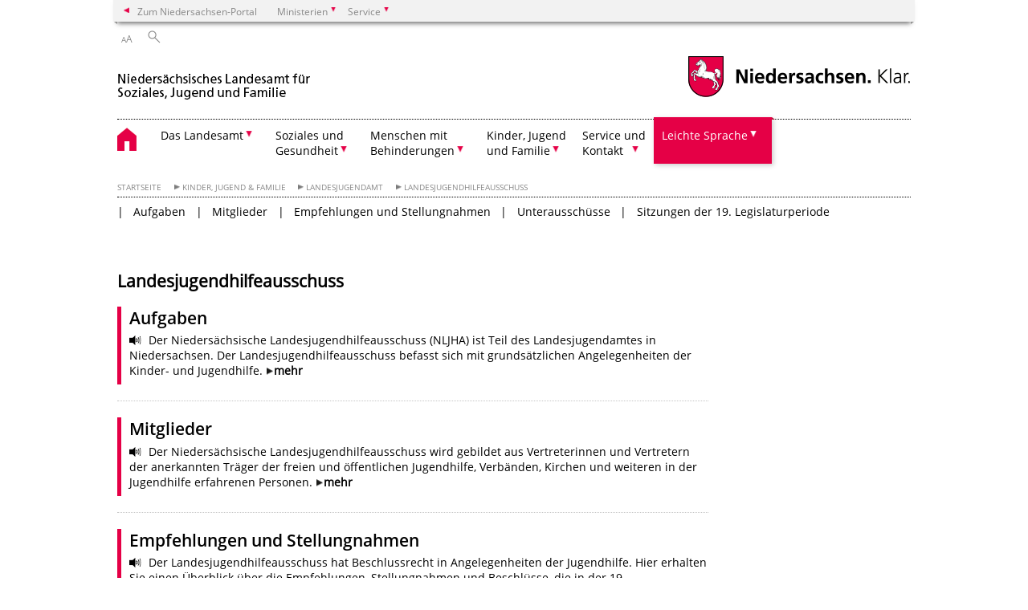

--- FILE ---
content_type: text/html; charset=UTF-8
request_url: https://soziales.niedersachsen.de/startseite/kinder_jugend_familie/landesjugendhilfeausschuss/
body_size: 113236
content:
        <!DOCTYPE html>
<html lang="de" prefix="og: http://ogp.me/ns#">
<head>
  <meta charset="utf-8">
  <meta name="viewport" content="width=device-width, initial-scale=.9">
  <meta http-equiv="X-UA-Compatible" content="IE=edge">
  <title>Landesjugendhilfeausschuss | Nds. Landesamt für Soziales, Jugend und Familie</title>
  <meta name="title" content="Landesjugendhilfeausschuss | Nds. Landesamt für Soziales, Jugend und Familie">
  <meta name="robots" content="index,follow">
  <meta name="generator" content="Enterprise Content Management by Powerslave: Liveserver">
  <meta name="language" content="de">
  <meta name="date" content="2026-01-18T01:15:17+01:00">
  <meta name="revisit-after" content="1 days">
  <link rel="canonical" href="https://soziales.niedersachsen.de/startseite/kinder_jugend_amp_familie/landesjugendamt/landesjugendhilfeausschuss/">
  <meta name="institution" content="2">
  <meta name="navigation" content="114"><!-- include ccs based on color code -->
  <link rel="stylesheet" id="initcol" href="/assets/css/csscol0.css" type="text/css" media="all">
  <link rel="stylesheet" href="/assets/fonts/open-sans.css?v=1604497185" type="text/css">
  <link rel='stylesheet' href='/assets/js/fancybox/jquery.fancybox.css?v=1471354436' type='text/css'>
  <link rel='stylesheet' href='/assets/js/video-js-7.20.1/video-js.min.css?v=1657707051' type='text/css'>
  <link rel='stylesheet' id='initds2' href='/assets/css/ds2.css?v=1753091345' type='text/css' media='all'>
  <link rel="stylesheet" type="text/css" href="/assets/js/accessible-slick-1.0.1/slick/slick.min.css?v=1753091345">
  <link rel='stylesheet' id='fixes2' href='/assets/css/201612.css?v=1486543409' type='text/css' media='all'>
  <link rel='stylesheet' id='mobil' href='/assets/css/cssmobil.css?v=1613032866' type='text/css' media='screen and (max-width: 768px)'>
  <link rel='stylesheet' id='fixes' href='/assets/css/cssfixes.css?v=1684829094' type='text/css' media='all'>
  <link rel='stylesheet' id='faq' href='/assets/css/cssFaq.css?v=1688453812' type='text/css' media='all'>
  <link rel="stylesheet" id="readspeaker" type="text/css" href="/assets/css/readSpeaker.css?v=1594108628" media="all">
  <style type="text/css">
  img.c1 {border:0}
  </style>
</head>
<body class="nojs desktop">
  <div class="wrapper">
    <div class="section headspec">
      <div class="headnav spec">
        <ul>
          <li class="">
            <div>
              <a href="https://www.niedersachsen.de" class="back2main" aria-label="zum Niedersachsen-Portal wechseln">Zum Niedersachsen-Portal</a>
            </div>
          </li>
          <li class="haschildren bcola0">
            <div>
              <span>Ministerien</span>
            </div>
            <ul class="l1">
              <li class="bcolb1"><a href="https://www.mp.niedersachsen.de" target="_blank" aria-label="zur Seite des Ministerpräsidenten wechseln (öffnet im neuen Fenster)">Ministerpräsident</a></li>
              <li class="bcolb1"><a href="https://www.stk.niedersachsen.de" target="_blank" aria-label="zur Staatskanzlei wechseln (öffnet im neuen Fenster)">Staatskanzlei</a></li>
              <li class="bcolb2"><a href="https://www.mi.niedersachsen.de" target="_blank" aria-label="zur Seite des Ministerium für Inneres und Sport wechseln (öffnet im neuen Fenster)">Ministerium für Inneres, Sport und Digitalisierung</a></li>
              <li class="bcolb3"><a href="https://www.mf.niedersachsen.de" target="_blank" aria-label="zur Seite des Finanzministerium wechseln (öffnet im neuen Fenster)">Finanzministerium</a></li>
              <li class="bcolb4"><a href="https://www.ms.niedersachsen.de" target="_blank" aria-label="zur Seite des Ministeriums für Soziales, Arbeit, Gesundheit und Gleichstellung wechseln (öffnet im neuen Fenster)">Ministerium für Soziales, Arbeit, Gesundheit und Gleichstellung</a></li>
              <li class="bcolb5"><a href="https://www.mwk.niedersachsen.de" target="_blank" aria-label="zur Seite des Ministerium für Wissenschaft und Kultur wechseln (öffnet im neuen Fenster)">Ministerium für Wissenschaft und Kultur</a></li>
              <li class="bcolb6"><a href="https://www.mk.niedersachsen.de" target="_blank" aria-label="zur Seite des Kultusministerium wechseln (öffnet im neuen Fenster)">Kultusministerium</a></li>
              <li class="bcolb7"><a href="https://www.mw.niedersachsen.de" target="_blank" aria-label="zur Seite des Ministerium für Wirtschaft, Verkehr, Bauen und Digitalisierung wechseln (öffnet im neuen Fenster)">Ministerium für Wirtschaft, Verkehr und Bauen</a></li>
              <li class="bcolb8"><a href="https://www.ml.niedersachsen.de" target="_blank" aria-label="zur Seite des Ministerium für Ernährung, Landwirtschaft und Verbraucherschutz wechseln (öffnet im neuen Fenster)">Ministerium für Ernährung, Landwirtschaft und Verbraucherschutz</a></li>
              <li class="bcolb9"><a href="https://www.mj.niedersachsen.de" target="_blank" aria-label="zur Seite des Justizministerium wechseln (öffnet im neuen Fenster)">Justizministerium</a></li>
              <li class="bcolb10"><a href="https://www.umwelt.niedersachsen.de" target="_blank" aria-label="zur Seite des Ministerium für Umwelt, Energie und Klimaschutz wechseln (öffnet im neuen Fenster)">Ministerium für Umwelt, Energie und Klimaschutz</a></li>
              <li class="bcolb0"><a href="https://www.mb.niedersachsen.de" target="_blank" aria-label="zur Seite des Ministerium für Bundes- und Europaangelegenheiten und Regionale Entwicklung wechseln (öffnet im neuen Fenster)">Ministerium für Bundes- und Europaangelegenheiten und Regionale Entwicklung</a></li>
            </ul>
          </li>
          <li class="haschildren bcola0">
            <div>
              <span>Service</span>
            </div>
            <ul class="l1">
              <li><a href="https://www.dienstleisterportal.niedersachsen.de" target="_blank" aria-label="zum Dienstleisterportal Niedersachsen wechseln (öffnet im neuen Fenster)">Dienstleisterportal Niedersachsen</a></li>
              <li><a href="https://www.service.niedersachsen.de" aria-label="zum Serviceportal Niedersachsen wechseln (öffnet im neuen Fenster)" target="_blank">Serviceportal Niedersachsen</a></li>
            </ul>
          </li>
        </ul>
      </div>
    </div>
    <div class="section headnav">
      <ul>
        <li class="haschildren bcola0 lngchng"></li>
        <li>
          <div>
            <span class="layoutchange1"><span>A</span>A</span>
          </div>
          <div class="suchbutton"></div>
        </li>
      </ul>
      <div class="search_form_wrapper">
        <form class="input group suche" action="/live/search.php" method="post">
          <input type="hidden" name="search" value="fulltext"> <input type="text" name="q" aria-label="Suche"> <button type="submit">Suchen</button>
        </form>
      </div>
    </div>
    <div class="section logorow">
      <a class="logoadd" href="https://soziales.niedersachsen.de/startseite/" title="Link zur Startseite" aria-label="zurück zur Startseite"><img class="protected" src="/assets/image/143702" border="0" alt=""></a> <a href="//www.niedersachsen.de" title="Link niedersachsen.de" class="home" aria-label="zum Niedersachsen-Portal wechseln"><img src="/assets/img/niedersachsen.png" width="222" height="55" class="ndslogo" alt="Niedersachsen Logo"></a> <span class="klar blink"><img src="/assets/img/klar.png" alt="Niedersachsen klar Logo"></span>
    </div>
    <div class="section menuerow group">
      <div class="mobinav">
        <a href="https://soziales.niedersachsen.de/startseite/" class="home" aria-label="zur Startseite"></a>
        <div class="hamburg"></div>
        <div class="suchbuttonmobi"></div>
      </div>
      <div class="ds-menu2">
        <ul>
          <li class="home"><a href="https://soziales.niedersachsen.de/startseite/" aria-label="zurück zur Startseite"></a></li>
          <li class="haschildren">
            <div>
              <span tabindex="0" role="button">Das Landesamt</span>
            </div>
            <ul class="l1">
              <li><a href="https://soziales.niedersachsen.de/startseite/das_landesamt/" target="_self">Das Landesamt (LS) im Überblick</a></li>
              <li class="haschildren">
                <div>
                  <span tabindex="0" role="button">Standorte</span>
                </div>
                <ul class="l2">
                  <li><a href="https://soziales.niedersachsen.de/startseite/das_landesamt/standorte/unsere-standorte-in-niedersachsen-182560.html" target="_self">Unsere Standorte in Niedersachsen</a></li>
                  <li class=""><a href="https://soziales.niedersachsen.de/startseite/das_landesamt/standorte/hildesheim/niedersachsisches-landesamt-fur-soziales-jugend-und-familie-hauptstelle-hildesheim-182512.html" target="_self">Hauptstelle - Hildesheim</a></li>
                  <li class=""><a href="https://soziales.niedersachsen.de/startseite/das_landesamt/standorte/braunschweig/niedersachsisches-landesamt-fur-soziales-jugend-und-familie-aussenstelle-braunschweig-182506.html" target="_self">Braunschweig</a></li>
                  <li class=""><a href="https://soziales.niedersachsen.de/startseite/das_landesamt/standorte/hannover/niedersachsisches-landesamt-fur-soziales-jugend-und-familie-aussenstelle-hannover-182494.html" target="_self">Hannover</a></li>
                  <li class=""><a href="https://soziales.niedersachsen.de/startseite/das_landesamt/standorte/luneburg/niedersachsisches-landesamt-fur-soziales-jugend-und-familie-aussenstelle-luneburg-182498.html" target="_self">Lüneburg</a></li>
                  <li class=""><a href="https://soziales.niedersachsen.de/startseite/das_landesamt/standorte/oldenburg/niedersachsisches-landesamt-fur-soziales-jugend-und-familie-aussenstelle-oldenburg-182395.html" target="_self">Oldenburg</a></li>
                  <li class=""><a href="https://soziales.niedersachsen.de/startseite/das_landesamt/standorte/osnabruck/niedersachsisches-landesamt-fur-soziales-jugend-und-familie-aussenstelle-osnabruck-182503.html" target="_self">Osnabrück</a></li>
                  <li class=""><a href="https://soziales.niedersachsen.de/startseite/das_landesamt/standorte/verden/niedersachsisches-landesamt-fur-soziales-jugend-und-familie-aussenstelle-verden-182492.html" target="_self">Verden</a></li>
                  <li class=""><a href="https://soziales.niedersachsen.de/startseite/das_landesamt/standorte/landesbildungszentren/landesbildungszentren-in-niedersachsen-208.html" target="_self">Landesbildungszentren</a></li>
                </ul>
              </li>
              <li class=""><a href="https://soziales.niedersachsen.de/startseite/das_landesamt/organisation/organisationsubersicht-182414.html" target="_self">Organisation</a></li>
              <li class="haschildren">
                <div>
                  <span tabindex="0" role="button">Das LS als Arbeitgeber</span>
                </div>
                <ul class="l2">
                  <li><a href="https://soziales.niedersachsen.de/startseite/das_landesamt/arbeitgeber/" target="_self">Vielfalt und Perspektiven</a></li>
                  <li class=""><a href="https://soziales.niedersachsen.de/startseite/das_landesamt/arbeitgeber/arbeitgeberprofil/arbeitgeber-mit-perspektiven-175690.html" target="_self">Arbeitgeber mit Vielfalt und Perspektiven</a></li>
                  <li class=""><a href="https://soziales.niedersachsen.de/startseite/das_landesamt/arbeitgeber/stellenausschreibung/" target="_self">Stellenausschreibungen</a></li>
                  <li class=""><a href="https://soziales.niedersachsen.de/startseite/das_landesamt/arbeitgeber/ausbildung/ausbildung-im-landesamt-182519.html" target="_self">Ausbildung</a></li>
                  <li class=""><a href="https://soziales.niedersachsen.de/startseite/das_landesamt/arbeitgeber/praktikum/praktikum-im-landesamt-182522.html" target="_self">Praktikum</a></li>
                </ul>
              </li>
              <li class=""><a href="https://soziales.niedersachsen.de/startseite/das_landesamt/leitung/behordenleitung-236676.html" target="_self">Leitung</a></li>
              <li class=""><a href="https://soziales.niedersachsen.de/startseite/das_landesamt/leitbild/unser-leitbild-193.html" target="_self">Leitbild</a></li>
              <li class=""><a href="https://soziales.niedersachsen.de/startseite/das_landesamt/unsere_aufgaben/die-landessozialverwaltung-im-kurzportrait-182437.html" target="_self">Kurzportrait</a></li>
              <li class=""><a href="https://soziales.niedersachsen.de/startseite/das_landesamt/impressum/impressum-datenschutz-277.html" target="_self">Impressum und Datenschutzerklärung</a></li>
            </ul>
          </li>
          <li class="haschildren">
            <div>
              <span tabindex="0" role="button">Soziales und<br>
              Gesundheit</span>
            </div>
            <ul class="l1">
              <li><a href="https://soziales.niedersachsen.de/startseite/soziales_amp_gesundheit/" target="_self">Unsere Themen im Überblick</a></li>
              <li class="haschildren">
                <div>
                  <span tabindex="0" role="button">Soziales Entschädigungsrecht</span>
                </div>
                <ul class="l2">
                  <li><a href="https://soziales.niedersachsen.de/startseite/soziales_amp_gesundheit/soziales_entschadigungsrecht/" target="_self">Übersicht</a></li>
                  <li class=""><a href="https://soziales.niedersachsen.de/startseite/soziales_gesundheit/soziales_entschadigungsrecht/soziale_entschadigung_nach_gesundheitsschaden_sgb_xiv/informationen-zum-sozialgesetzbuch-vierzehntes-buch-soziale-entschadigung-sgb-xiv-229098.html" target="_self">Soziale Entschädigung nach Gesundheitsschäden (SGB XIV)</a></li>
                  <li class=""><a href="https://soziales.niedersachsen.de/startseite/soziales_amp_gesundheit/soziales_entschadigungsrecht/opfer_von_gewalttaten/schnelle-hilfe-fur-opfer-von-gewalttaten-90933.html" target="_self">Opfer von Gewalttaten</a></li>
                  <li class=""><a href="https://soziales.niedersachsen.de/startseite/soziales_gesundheit/soziales_entschadigungsrecht/hilfen_fur_impfgeschadigte/hilfe-fur-impfgeschadigte-251.html" target="_self">Hilfen für Impfgeschädigte</a></li>
                  <li class=""><a href="https://soziales.niedersachsen.de/startseite/soziales_amp_gesundheit/soziales_entschadigungsrecht/haftlingshilfegesetz/hilfen-fur-personen-die-aus-politischen-grunden-ausserhalb-der-brd-in-gewahrsam-genommen-wurden-235.html" target="_self">Häftlingshilfegesetz</a></li>
                  <li class=""><a href="https://soziales.niedersachsen.de/startseite/soziales_amp_gesundheit/soziales_entschadigungsrecht/strafrechtliches_rehabilitierungsgesetz/hilfen-fur-opfer-von-in-der-ehemaligen-ddr-erlittenem-unrecht-sed-unrecht-309.html" target="_self">Strafrechtliches Rehabilitierungsgesetz</a></li>
                  <li class=""><a href="https://soziales.niedersachsen.de/startseite/soziales_amp_gesundheit/soziales_entschadigungsrecht/verwaltungsrechtliches_rehabilitierungsgesetz/verwaltungsrechtliches-rehabilitierungsgesetz-308.html" target="_self">Verwaltungsrechtliches Rehabilitierungsgesetz</a></li>
                </ul>
              </li>
              <li class="haschildren">
                <div>
                  <span tabindex="0" role="button">Soziale Förderungen</span>
                </div>
                <ul class="l2">
                  <li><a href="https://soziales.niedersachsen.de/startseite/soziales_amp_gesundheit/soziale_forderungen/" target="_self">Übersicht</a></li>
                  <li class=""><a href="https://soziales.niedersachsen.de/startseite/soziales_gesundheit/soziale_forderungen/assistenzleistungsfonds/assistenzleistungsfonds-180375.html" target="_self">Assistenzleistungsfonds</a></li>
                  <li class=""><a href="https://soziales.niedersachsen.de/startseite/soziales_amp_gesundheit/soziale_forderungen/landesblindengeld/landesblindengeld-248.html" target="_self">Landesblindengeld</a></li>
                  <li class=""><a href="https://soziales.niedersachsen.de/startseite/soziales_amp_gesundheit/soziale_forderungen/landesblindenfonds/leistungen-an-blinde-menschen-die-zusatzlich-gehorlos-sind-99.html" target="_self">Richtlinie blind und gehörlos</a></li>
                  <li class=""><a href="https://soziales.niedersachsen.de/startseite/soziales_gesundheit/soziale_forderungen/versorgung_und_betreuung_von_schwerstkranken_kindern_und_jugendlichen/hilfen-fur-familien-mit-behinderten-chronisch-und-schwerstkranken-sowie-pflegebedurftigen-kindern-jugendlichen-und-jungen-erwachsenen-175802.html" target="_self">Versorgung und Betreuung von schwerstkranken Kindern und Jugendlichen</a></li>
                  <li class=""><a href="https://soziales.niedersachsen.de/startseite/soziales_amp_gesundheit/soziale_forderungen/forderung_von_massnahmen_fur_personen_in_aussergewohnlichen_problemlagen/foerderung-von-manahmen-fuer-personen-in-auergewoehnlichen-sozialen-problemlagen-263.html" target="_self">Förderung von Maßnahmen für Personen in außergewöhnlichen Problemlagen</a></li>
                  <li class=""><a href="https://soziales.niedersachsen.de/startseite/soziales_amp_gesundheit/soziale_forderungen/forderung_unabhangiger_erwerbslosenberatungsstellen_in_nds/forderung-unabhangiger-erwerbslosenberatungsstellen-in-niedersachsen-135753.html" target="_self">Förderung unabhängiger Erwerbslosenberatungsstellen in Nds.</a></li>
                  <li class=""><a href="https://soziales.niedersachsen.de/startseite/soziales_amp_gesundheit/soziale_forderungen/forderung_von_massnahmen_fur_behinderte_menschen/rentenversicherungsbeitrage-behinderter-menschen-in-wfbm-259.html" target="_self">Rentenversicherungsbeiträge behinderter Menschen (WfbM)</a></li>
                  <li class=""><a href="https://soziales.niedersachsen.de/startseite/soziales_amp_gesundheit/soziale_forderungen/forderung_von_massnahmen_fur_alte_oder_pflegebedurftige_menschen/forderung-wohlfahrtspflegerischer-aufgaben-und-aussergewohnlicher-massnahmen-im-sozialen-bereich-260.html" target="_self">Wohlfahrtspflegerische Aufgaben und außergewöhnliche Maßnahmen</a></li>
                  <li class=""><a href="https://soziales.niedersachsen.de/startseite/soziales_amp_gesundheit/soziale_forderungen/fordermassnahmen_fur_familien_ehrenamtliche_tatigkeit_und_sonstige_soziale_bereiche/fordermassnahmen-fur-familien-ehrenamtliche-tatigkeit-und-sonstige-soziale-bereiche-265.html" target="_self">Fördermaßnahmen für Familien, ehrenamtliche Tätigkeit und sonstige soziale Bereiche</a></li>
                  <li class=""><a href="https://soziales.niedersachsen.de/startseite/soziales_gesundheit/soziale_forderungen/burgerschaftliches_engagement_und_freiwilligenagenturen/burgerschaftliches-engagement-220575.html" target="_self">Bürgerschaftliches Engagement und Freiwilligenagenturen</a></li>
                  <li class=""><a href="https://soziales.niedersachsen.de/startseite/soziales_gesundheit/soziale_forderungen/mehrgenerationenhauser_in_niedersachsen/mehrgenerationenhauser-in-niedersachsen-236124.html" target="_self">Mehrgenerationenhäuser in Niedersachsen</a></li>
                  <li class=""><a href="https://soziales.niedersachsen.de/startseite/soziales_gesundheit/soziale_forderungen/forderung_ambulanter_krebsberatungsstellen/forderung-ambulanter-krebsberatungsstellen-in-niedersachsen-240347.html" target="_self">Förderung ambulanter Krebsberatungsstellen</a></li>
                  <li class=""><a href="https://soziales.niedersachsen.de/startseite/soziales_amp_gesundheit/soziale_forderungen/forderung_von_projekten_in_sozialen_brennpunkten/projekte-in-sozialen-brennpunkten-120302.html" target="_self">Förderung von Projekten in sozialen Brennpunkten</a></li>
                  <li class=""><a href="https://soziales.niedersachsen.de/startseite/soziales_amp_gesundheit/soziale_forderungen/forderung_von_senioren_und_pflegestutzpunkten_niedersachsen_spn/forderung-der-seniorenberatung-in-den-senioren-und-pflegestutzpunkten-niedersachsen-spn-179120.html" target="_self">Förderung von Senioren- und Pflegestützpunkten Niedersachsen (SPN)</a></li>
                  <li class=""><a href="https://soziales.niedersachsen.de/startseite/soziales_gesundheit/soziale_forderungen/forderung_von_massnahmen_im_bereich_der_selbsthilfestruktur_niedersachsens/forderung-von-massnahmen-im-bereich-der-selbsthilfestruktur-niedersachsens-246394.html" target="_self">Förderung von Maßnahmen im Bereich der Selbsthilfestruktur Niedersachsens</a></li>
                </ul>
              </li>
              <li class="haschildren">
                <div>
                  <span tabindex="0" role="button">Frauen und Familie</span>
                </div>
                <ul class="l2">
                  <li><a href="https://soziales.niedersachsen.de/startseite/soziales_amp_gesundheit/frauen_und_familie/frauen-und-familie-241.html" target="_self">Übersicht</a></li>
                  <li class=""><a href="https://soziales.niedersachsen.de/startseite/soziales_amp_gesundheit/frauen_und_familie/frauenhauser/frauenhaeuser-151.html" target="_self">Frauenhäuser</a></li>
                  <li class=""><a href="https://soziales.niedersachsen.de/startseite/soziales_amp_gesundheit/frauen_und_familie/beratungseinrichtungen_fur_frauen_und_madchen/beratungseinrichtungen-fuer-frauen-maedchen-152.html" target="_self">Beratungseinrichtungen für Frauen und Mädchen</a></li>
                  <li class=""><a href="https://soziales.niedersachsen.de/startseite/soziales_amp_gesundheit/frauen_und_familie/biss/biss-beratungs-und-interventionsstellen-bei-hauslicher-gewalt-71.html" target="_self">Biss</a></li>
                  <li class=""><a href="https://soziales.niedersachsen.de/startseite/soziales_amp_gesundheit/frauen_und_familie/forderung_von_taterberatungseinrichtungen/forderung-von-taterberatungseinrichtungen-106040.html" target="_self">Förderung von Täterberatungseinrichtungen</a></li>
                  <li class=""><a href="https://soziales.niedersachsen.de/startseite/soziales_amp_gesundheit/frauen_und_familie/mutterzentren/mutterzentren-169.html" target="_self">Mütterzentren</a></li>
                </ul>
              </li>
              <li class="haschildren">
                <div>
                  <span tabindex="0" role="button">Gesundheit und Pflege</span>
                </div>
                <ul class="l2">
                  <li><a href="https://soziales.niedersachsen.de/startseite/soziales_amp_gesundheit/gesundheit_und_pflege/" target="_self">Übersicht</a></li>
                  <li class="haschildren">
                    <div>
                      <span tabindex="0" role="button">Nichtärztliche Heilberufe</span>
                    </div>
                    <ul class="l2">
                      <li><a href="https://soziales.niedersachsen.de/startseite/soziales_amp_gesundheit/gesundheit_und_pflege/nichtarztliche_heilberufe/" target="_self">Übersicht</a></li>
                      <li class=""><a href="https://soziales.niedersachsen.de/startseite/soziales_amp_gesundheit/gesundheit_und_pflege/nichtarztliche_heilberufe/gesundheitsfachberufe/erlaubniserteilung-in-gesundheitsfachberufen-208579.html" target="_self">Erlaubniserteilung in Gesundheitsfachberufen</a></li>
                      <li class=""><a href="https://soziales.niedersachsen.de/startseite/soziales_gesundheit/gesundheit_und_pflege/nichtarztliche_heilberufe/weiterbildung_in_gesundheitsfachberufen/weiterbildungen-in-gesundheitsfachberufen-208477.html" target="_self">Weiterbildung in Gesundheitsfachberufen</a></li>
                      <li class=""><a href="https://soziales.niedersachsen.de/startseite/soziales_amp_gesundheit/gesundheit_und_pflege/nichtarztliche_heilberufe/anerkennungsverfahren_von_im_ausland_abgeschlossenen_ausbildungen/anerkennungsverfahren-von-auslandischen-gesundheitsfachberufen-101995.html" target="_self">Anerkennungsverfahren von ausländischen Gesundheitsfachberufen</a></li>
                      <li class=""><a href="https://soziales.niedersachsen.de/startseite/soziales_amp_gesundheit/gesundheit_und_pflege/nichtarztliche_heilberufe/bescheinigungen_zur_vorlage_im_ausland/bescheinigungen-zur-vorlage-im-ausland-102003.html" target="_self">Bescheinigungen zur Vorlage im Ausland</a></li>
                      <li class=""><a href="https://soziales.niedersachsen.de/startseite/soziales_amp_gesundheit/gesundheit_und_pflege/nichtarztliche_heilberufe/verlust_von_berufsurkunden/ersatzdokumente-102004.html" target="_self">Verlust von Berufsurkunden</a></li>
                      <li class=""><a href="https://soziales.niedersachsen.de/startseite/soziales_gesundheit/gesundheit_und_pflege/nichtarztliche_heilberufe/forderung_der_ausbildung_in_gesundheitsfachberufen/schulgeldfreiheit-in-den-gesundheitsfachberufen-184655.html" target="_self">Förderung der Ausbildung in Gesundheitsfachberufen</a></li>
                      <li class=""><a href="https://soziales.niedersachsen.de/startseite/soziales_amp_gesundheit/gesundheit_und_pflege/nichtarztliche_heilberufe/heilpraktiker/hinweise-zur-uberprufung-nach-dem-heilpraktikergesetz-287.html" target="_self">Heilpraktiker</a></li>
                      <li class=""><a href="https://soziales.niedersachsen.de/startseite/soziales_amp_gesundheit/gesundheit_und_pflege/nichtarztliche_heilberufe/umsatzsteuerbefreiung_fur_fort_und_weiterbildung_von_angehorigen_der_heil_und_gesundheitsfachberufe/umsatzsteuerbefreiung-fuer-fort-und-weiterbildung-106550.html" target="_self">Umsatzsteuerbefreiung für Fort- und Weiterbildung von Angehörigen der Heil- und Gesundheitsfachberufe</a></li>
                    </ul>
                  </li>
                  <li class=""><a href="https://soziales.niedersachsen.de/azua/anerkennung-und-forderung-der-angebote-zur-unterstutzung-im-alltag-nach-dem-sgb-xi-208184.html" target="_self">Entlastungsbetrag und Angebote zur Unterstützung im Alltag</a></li>
                  <li class=""><a href="https://soziales.niedersachsen.de/startseite/soziales_gesundheit/gesundheit_und_pflege/wohnen_und_pflege_im_alter/wohnen-und-pflege-im-alter-133116.html" target="_self">Wohnen und Pflege im Alter</a></li>
                  <li class=""><a href="https://soziales.niedersachsen.de/startseite/soziales_gesundheit/gesundheit_und_pflege/starkung_der_ambulanten_pflege_im_landlichen_raum/starkung-der-ambulanten-pflege-im-landlichen-raum-144858.html" target="_self">Stärkung der ambulanten Pflege im ländlichen Raum</a></li>
                  <li class=""><a href="https://soziales.niedersachsen.de/startseite/soziales_amp_gesundheit/gesundheit_und_pflege/schwangerschaftskonfliktberatung/schwangerschaftskonfliktberatung-96.html" target="_self">Schwangerschaftskonfliktberatung</a></li>
                  <li class=""><a href="https://soziales.niedersachsen.de/startseite/soziales_gesundheit/gesundheit_und_pflege/leistungen_nach_dem_npflegeg_fur_kommunen/forderung-der-folgeaufwendungen-aus-betriebsnotwendigen-investitionen-gem-7-9-und-10-niedersachsischem-pflegegesetz-npflegeg-196658.html" target="_self">Leistungen nach dem NPflegeG für Kommunen</a></li>
                  <li class=""><a href="https://soziales.niedersachsen.de/startseite/soziales_amp_gesundheit/gesundheit_und_pflege/gemeindeintergierte_psychiatrie_und_aktivitaten_psychisch_kranker/forderung-der-ambulanten-unterstutzung-im-bereich-gemeindenaher-psychiatrie-partizipation-und-trialog-171342.html" target="_self">Gemeindenahe Psychiatrie und Aktivitäten psychisch Kranker</a></li>
                  <li class=""><a href="https://soziales.niedersachsen.de/startseite/soziales_amp_gesundheit/gesundheit_und_pflege/sucht/zuwendungen-an-fachstellen-fur-sucht-und-suchtpravention-bzw-massnahmen-zur-suchtbekampfung-94.html" target="_self">Sucht</a></li>
                  <li class=""><a href="https://soziales.niedersachsen.de/startseite/soziales_amp_gesundheit/gesundheit_und_pflege/aids/zuwendungen-zur-forderung-von-massnahmen-zur-verhutung-und-bekampfung-von-aids-95.html" target="_self">Aids</a></li>
                  <li class=""><a href="https://soziales.niedersachsen.de/gemeinsame-modellvorhaben/richtlinie-uber-die-gewahrung-von-zuwendungen-zur-forderung-gemeinsamer-modellvorhaben-nach-123-sgb-xi-245717.html" target="_self">Gemeinsame Modellvorhaben<br>
                  nach § 123 SGB XI</a></li>
                </ul>
              </li>
              <li class="haschildren">
                <div>
                  <span tabindex="0" role="button">Migration und Teilhabe</span>
                </div>
                <ul class="l2">
                  <li><a href="https://soziales.niedersachsen.de/startseite/soziales_amp_gesundheit/migration_und_teilhabe/" target="_self">Übersicht</a></li>
                  <li class=""><a href="https://soziales.niedersachsen.de/startseite/soziales_amp_gesundheit/migration_und_teilhabe/forderschwerpunkte/foerderschwerpunkte-106664.html" target="_self">Förderschwerpunkte</a></li>
                  <li class=""><a href="https://soziales.niedersachsen.de/startseite/soziales_amp_gesundheit/migration_und_teilhabe/migrationsberatung/migrationsberatung-106703.html" target="_self">Migrationsberatung</a></li>
                  <li class=""><a href="https://soziales.niedersachsen.de/startseite/soziales_amp_gesundheit/migration_und_teilhabe/migration_teilhabe_vielfalt/teilhabe-und-zusammenhalt-121613.html" target="_self">Teilhabe und Zusammenhalt</a></li>
                  <li class=""><a href="https://soziales.niedersachsen.de/startseite/soziales_amp_gesundheit/migration_und_teilhabe/koordinierungsstellen_migration_und_teilhabe/koordinierungsstellen-migration-und-teilhabe-125282.html" target="_self">Koordinierungsstellen Migration und Teilhabe</a></li>
                </ul>
              </li>
              <li class=""><a href="https://soziales.niedersachsen.de/startseite/soziales_amp_gesundheit/u_untersuchungen/frueherkennungsuntersuchungen-fuer-kinder-454.html" target="_self">U-Untersuchungen</a></li>
              <li class=""><a href="https://soziales.niedersachsen.de/startseite/menschen_mit_behinderungen/heimaufsicht/" target="_self">Heimaufsicht</a></li>
              <li class=""><a href="https://soziales.niedersachsen.de/startseite/soziales_gesundheit/schiedsstellen/" target="_self">Schiedsstellen</a></li>
              <li class=""><a href="https://soziales.niedersachsen.de/startseite/soziales_gesundheit/wohnungslosenhilfe/informationen-fur-leistungstrager-und-erbringer-im-bereich-der-67-ff-sgb-xii-246623.html" target="_self">Hilfe zur Überwindung besonderer sozialer Schwierigkeiten</a></li>
              <li class="haschildren">
                <div>
                  <span tabindex="0" role="button">Fachberatung Hören, Sprache und Sehen</span>
                </div>
                <ul class="l2">
                  <li><a href="https://soziales.niedersachsen.de/fachberatung/aufgaben-und-leistungen-der-fachberatung-horen-sprache-und-sehen-175821.html" target="_self">Übersicht</a></li>
                  <li class=""><a href="https://soziales.niedersachsen.de/fachberatung/aufgaben_der_fachberatung/aufgaben-und-leistungen-der-fachberatung-horen-sprache-und-sehen-175821.html" target="_self">Aufgaben und Leistungen der Fachberatung</a></li>
                  <li class=""><a href="https://soziales.niedersachsen.de/fachberatung/sprechtage/sprechtage-zur-hor-sprachheil-und-sehberatung-205.html" target="_self">Sprechtage zur Hör-, Sprachheil- und Sehberatung</a></li>
                  <li class=""><a href="https://soziales.niedersachsen.de/fachberatung/beratung_fortbildung/beratung-und-fortbildung-344.html" target="_self">Beratung/Fortbildung/Tagung</a></li>
                  <li class=""><a href="https://soziales.niedersachsen.de/fachberatung/fruhforderung_fur_horgeschadigte_und_blinde/fruhforderung-fur-kinder-mit-sinnesschadigungen-204.html" target="_self">Frühförderung für Hörgeschädigte und Blinde</a></li>
                  <li class=""><a href="https://soziales.niedersachsen.de/fachberatung/faq/antworten-auf-haufig-gestellte-fragen-faq-239650.html" target="_self">Antworten auf häufig gestellte Fragen (FAQ)</a></li>
                  <li class=""><a href="https://soziales.niedersachsen.de/fachberatung/downloads/downloads-links-329.html" target="_self">Downloads & hilfreiche Links</a></li>
                  <li class=""><a href="https://soziales.niedersachsen.de/fachberatung/fachberater_innen_im_uberblick/" target="_self">Fachberater/innen im Überblick</a></li>
                  <li class=""><a href="https://soziales.niedersachsen.de/fachberatung/fachberater_innen_in_niedersachsen/fachberatung-hoeren-und-sprache-114427.html" target="_self">Fachberater/innen in Niedersachsen</a></li>
                  <li class=""><a href="https://soziales.niedersachsen.de/fachberatung/kontakt/ihr-kontakt-zur-fachberatung-horen-sprache-und-sehen-315.html" target="_self">Kontakt</a></li>
                </ul>
              </li>
              <li class=""><a href="https://soziales.niedersachsen.de/startseite/soziales_gesundheit/freiwilliges_soziales_jahr/anerkennung-von-tragern-des-freiwilligen-sozialen-jahres-225125.html" target="_self">Freiwilliges Soziales Jahr</a></li>
              <li class=""><a href="https://soziales.niedersachsen.de/startseite/soziales_gesundheit/sozialhilfe_fur_deutsche_im_ausland/sozialhilfe-fur-deutsche-im-ausland-230354.html" target="_self">Sozialhilfe für Deutsche im Ausland</a></li>
              <li class="haschildren">
                <div>
                  <span tabindex="0" role="button">Weitere Aufgaben</span>
                </div>
                <ul class="l2">
                  <li><a href="https://soziales.niedersachsen.de/startseite/soziales_gesundheit/weitere_aufgaben/" target="_self">Übersicht</a></li>
                  <li class=""><a href="https://soziales.niedersachsen.de/startseite/soziales_gesundheit/weitere_aufgaben/billigkeitsrichtlinien_soziale_einrichtungen/billigkeitsrichtlinien-soziale-einrichtungen-220547.html" target="_self">Billigkeitsrichtlinien Soziale Einrichtungen</a></li>
                  <li class=""><a href="https://soziales.niedersachsen.de/startseite/soziales_gesundheit/weitere_aufgaben/fachkraft_zur_arbeits_und_berufsforderung/gepruefte-fachkraft-zur-arbeits-und-berufsfoerderung-in-werkstaetten-fuer-behinderte-menschen-127019.html" target="_self">Fachkraft zur Arbeits- und Berufsförderung</a></li>
                  <li class=""><a href="https://soziales.niedersachsen.de/startseite/soziales_gesundheit/weitere_aufgaben/staatliche_anerkennung_nach_35_btmg_therapie_statt_strafe/staatliche-anerkennung-nach-35-btmg-therapie-statt-strafe-217889.html" target="_self">Staatliche Anerkennung nach § 35 BtMG – „Therapie statt Strafe“</a></li>
                </ul>
              </li>
            </ul>
          </li>
          <li class="haschildren">
            <div>
              <span tabindex="0" role="button">Menschen mit<br>
              Behinderungen</span>
            </div>
            <ul class="l1">
              <li><a href="https://soziales.niedersachsen.de/startseite/menschen_mit_behinderung/menschen-mit-behinderungen-200784.html" target="_self">Der Mensch im Mittelpunkt</a></li>
              <li class="haschildren">
                <div>
                  <span tabindex="0" role="button">Behinderung und Ausweis</span>
                </div>
                <ul class="l2">
                  <li><a href="https://soziales.niedersachsen.de/startseite/menschen_mit_behinderung/behinderung_und_ausweis/" target="_self">Unsere Themen ...</a></li>
                  <li class=""><a href="https://soziales.niedersachsen.de/faq/behinderung-und-ausweis-antworten-auf-haufig-gestellte-fragen-faq-218365.html" target="_self">Antworten auf häufig gestellte Fragen (FAQ)</a></li>
                  <li class=""><a href="https://soziales.niedersachsen.de/startseite/menschen_mit_behinderung/behinderung_und_ausweis/begriffsdefinition/schwerbehinderte-menschen-gleichgestellte-108.html" target="_self">Begriffsdefinition</a></li>
                  <li class=""><a href="https://soziales.niedersachsen.de/startseite/menschen_mit_behinderung/behinderung_und_ausweis/feststellungsverfahren/antragstellung-feststellung-116.html" target="_self">Feststellungsverfahren</a></li>
                  <li class=""><a href="https://soziales.niedersachsen.de/startseite/menschen_mit_behinderung/behinderung_und_ausweis/ausweis/ausweis-uber-die-eigenschaft-als-schwerbehinderter-mensch-179.html" target="_self">Ausweis</a></li>
                  <li class="leicht"><a href="https://soziales.niedersachsen.de/startseite/menschen_mit_behinderung/behinderung_und_ausweis/nachteilsausgleiche/ubersicht-uber-nachteilsausgleiche-fur-behinderte-menschen-122.html" target="_self">Nachteilsausgleiche</a></li>
                  <li class=""><a href="https://soziales.niedersachsen.de/startseite/menschen_mit_behinderung/behinderung_und_ausweis/beiblatt/unentgeltliche-beforderung-im-offentlichen-personenverkehr-115.html" target="_self">Unentgeltliche Beförderung im öffentlichen Personenverkehr</a></li>
                  <li class=""><a href="https://soziales.niedersachsen.de/startseite/menschen_mit_behinderung/behinderung_und_ausweis/antrage_informationen/antragsformulare-und-merkblatter-109.html" target="_self">Anträge & Informationen</a></li>
                  <li class=""><a href="https://soziales.niedersachsen.de/startseite/menschen_mit_behinderungen/behinderung_und_ausweis/antragsstellung_aus_dem_ausland/antragsstellung-aus-dem-ausland-230673.html" target="_self">Antragsstellung aus dem Ausland</a></li>
                  <li class=""><a href="https://soziales.niedersachsen.de/startseite/menschen_mit_behinderung/behinderung_und_ausweis/ls_online/online-antragstellung-im-bereich-des-sozialgesetzbuches-neuntes-buch-rehabilitation-und-teilhabe-von-menschen-mit-behinderungen-sgb-ix-141.html" target="_self">Online Antragstellung</a></li>
                </ul>
              </li>
              <li class="haschildren">
                <div>
                  <span tabindex="0" role="button">Schwerbehinderte Menschen im Arbeitsleben (Integrationsamt)</span>
                </div>
                <ul class="l2">
                  <li><a href="https://soziales.niedersachsen.de/startseite/menschen_mit_behinderung/schwerbehinderte_menschen_im_arbeitsleben/schwerbehinderte-menschen-im-arbeitsleben-160.html" target="_self">Unsere Themen ...</a></li>
                  <li class="haschildren">
                    <div>
                      <span tabindex="0" role="button">Anträge & Informationen</span>
                    </div>
                    <ul class="l2">
                      <li><a href="https://soziales.niedersachsen.de/startseite/menschen_mit_behinderungen/schwerbehinderte_menschen_im_arbeitsleben/antrage_informationen/finanzielle-forderung-182793.html" target="_self">Übersicht</a></li>
                      <li class=""><a href="https://soziales.niedersachsen.de/startseite/menschen_mit_behinderungen/schwerbehinderte_menschen_im_arbeitsleben/antrage_informationen/leistungen_an_schwerbehinderte_menschen/finanzielle-foerderung-159.html" target="_self">Leistungen an schwerbehinderte Menschen</a></li>
                      <li class=""><a href="https://soziales.niedersachsen.de/startseite/menschen_mit_behinderungen/schwerbehinderte_menschen_im_arbeitsleben/antrage_informationen/leistungen_an_arbeitgeber/finanzielle-forderung-12.html" target="_self">Leistungen an Arbeitgeber</a></li>
                    </ul>
                  </li>
                  <li class=""><a href="https://soziales.niedersachsen.de/startseite/menschen_mit_behinderung/schwerbehinderte_menschen_im_arbeitsleben/beratung/beratung-fur-schwerbehinderte-menschen-und-arbeitgeber-155.html" target="_self">Beratung</a></li>
                  <li class=""><a href="https://soziales.niedersachsen.de/startseite/menschen_mit_behinderung/schwerbehinderte_menschen_im_arbeitsleben/kundigungsschutz/kundigungsschutz-fur-schwerbehinderte-menschen-184373.html" target="_self">Kündigungsschutz</a></li>
                  <li class="haschildren">
                    <div>
                      <span tabindex="0" role="button">Fachdienste</span>
                    </div>
                    <ul class="l2">
                      <li><a href="https://soziales.niedersachsen.de/startseite/menschen_mit_behinderung/schwerbehinderte_menschen_im_arbeitsleben/fachdienste/" target="_self">Übersicht</a></li>
                      <li class=""><a href="https://soziales.niedersachsen.de/startseite/menschen_mit_behinderung/schwerbehinderte_menschen_im_arbeitsleben/fachdienste/berufsbegleitender_dienst_psychosozialer_dienst/integrationsfachdienst-243.html" target="_self">Integrationsfachdienst</a></li>
                      <li class=""><a href="https://soziales.niedersachsen.de/startseite/menschen_mit_behinderung/schwerbehinderte_menschen_im_arbeitsleben/fachdienste/berufsbegleitender_dienst_fur_horgeschadigte/integrationsfachdienst-244.html" target="_self">Integrationsfachdienst für Hörgeschädigte</a></li>
                      <li class=""><a href="https://soziales.niedersachsen.de/startseite/menschen_mit_behinderung/schwerbehinderte_menschen_im_arbeitsleben/fachdienste/technischer_beratungsdienst/technischer-beratungsdienst-158.html" target="_self">Technischer Beratungsdienst</a></li>
                    </ul>
                  </li>
                  <li class="haschildren">
                    <div>
                      <span tabindex="0" role="button">Finanzielle Förderung</span>
                    </div>
                    <ul class="l2">
                      <li><a href="https://soziales.niedersachsen.de/startseite/menschen_mit_behinderung/schwerbehinderte_menschen_im_arbeitsleben/finanzielle_forderung/finanzielle-forderung-182793.html" target="_self">Übersicht</a></li>
                      <li class=""><a href="https://soziales.niedersachsen.de/startseite/menschen_mit_behinderung/schwerbehinderte_menschen_im_arbeitsleben/finanzielle_forderung/fur_menschen_mit_behinderungen/finanzielle-foerderung-159.html" target="_self">für Menschen mit Behinderungen</a></li>
                      <li class=""><a href="https://soziales.niedersachsen.de/startseite/menschen_mit_behinderung/schwerbehinderte_menschen_im_arbeitsleben/finanzielle_forderung/fur_arbeitgeber_von_menschen_mit_behinderungen/finanzielle-forderung-12.html" target="_self">für Arbeitgeber von Menschen mit Behinderungen</a></li>
                      <li class=""><a href="https://soziales.niedersachsen.de/startseite/menschen_mit_behinderung/schwerbehinderte_menschen_im_arbeitsleben/finanzielle_forderung/fur_inklusionsbetriebe/finanzielle-forderung-182929.html" target="_self">für Inklusionsbetriebe</a></li>
                    </ul>
                  </li>
                  <li class="haschildren">
                    <div>
                      <span tabindex="0" role="button">Ausgleichsabgabe</span>
                    </div>
                    <ul class="l2">
                      <li><a href="https://soziales.niedersachsen.de/startseite/menschen_mit_behinderung/schwerbehinderte_menschen_im_arbeitsleben/ausgleichsabgabe/" target="_self">Übersicht</a></li>
                      <li class=""><a href="https://soziales.niedersachsen.de/startseite/menschen_mit_behinderung/schwerbehinderte_menschen_im_arbeitsleben/ausgleichsabgabe/anzeigeverfahren_schwerbehinderte/schwerbehindertenanzeige-durch-niedersachsische-dienststellen-schulen-und-studienseminare-110765.html" target="_self">Anzeigeverfahren Schwerbehinderte</a></li>
                    </ul>
                  </li>
                  <li class="haschildren">
                    <div>
                      <span tabindex="0" role="button">Schulungs- und Bildungsmaßnahmen</span>
                    </div>
                    <ul class="l2">
                      <li><a href="https://soziales.niedersachsen.de/startseite/menschen_mit_behinderung/schwerbehinderte_menschen_im_arbeitsleben/schulungs_und_bildungsmassnahmen/schulungs-und-bildungsprogramm-des-integrationsamtes-217044.html" target="_self">Übersicht</a></li>
                      <li class=""><a href="https://soziales.niedersachsen.de/startseite/menschen_mit_behinderung/schwerbehinderte_menschen_im_arbeitsleben/schulungs_und_bildungsmassnahmen/grundsatzliche_hinweise/grundsatzliche-hinweise-zum-programm-217021.html" target="_self">Grundsätzliche Hinweise</a></li>
                      <li class=""><a href="https://soziales.niedersachsen.de/startseite/menschen_mit_behinderung/schwerbehinderte_menschen_im_arbeitsleben/schulungs_und_bildungsmassnahmen/grundkurse/grundkurse-ubersicht-195807.html" target="_self">Grundkurse</a></li>
                      <li class=""><a href="https://soziales.niedersachsen.de/startseite/menschen_mit_behinderung/schwerbehinderte_menschen_im_arbeitsleben/schulungs_und_bildungsmassnahmen/aufbaukurse/aufbaukurse-ubersicht-195791.html" target="_self">Aufbaukurse</a></li>
                      <li class=""><a href="https://soziales.niedersachsen.de/startseite/menschen_mit_behinderung/schwerbehinderte_menschen_im_arbeitsleben/schulungs_und_bildungsmassnahmen/fachkurse/fachkurse-ubersicht-182362.html" target="_self">Fachkurse</a></li>
                      <li class=""><a href="https://soziales.niedersachsen.de/startseite/menschen_mit_behinderung/schwerbehinderte_menschen_im_arbeitsleben/schulungs_und_bildungsmassnahmen/informationsveranstaltungen/informationsveranstaltungen-ubersicht-182366.html" target="_self">Informationsveranstaltungen</a></li>
                      <li class=""><a href="https://soziales.niedersachsen.de/startseite/menschen_mit_behinderung/schwerbehinderte_menschen_im_arbeitsleben/schulungs_und_bildungsmassnahmen/anmeldung/anmeldung-zum-schulungs-und-bildungsprogramm-des-integrationsamtes-182291.html" target="_self">Anmeldung</a></li>
                      <li class=""><a href="https://soziales.niedersachsen.de/startseite/menschen_mit_behinderung/schwerbehinderte_menschen_im_arbeitsleben/schulungs_und_bildungsmassnahmen/datenschutz/datenschutzhinweise-182286.html" target="_self">Datenschutz</a></li>
                    </ul>
                  </li>
                  <li class=""><a href="https://soziales.niedersachsen.de/startseite/menschen_mit_behinderungen/schwerbehinderte_menschen_im_arbeitsleben/postleitzahlensuche_niedersachsen_integrationsamter/postleitzahlensuche-niedersachsen-228337.html" target="_self">Postleitzahlensuche Niedersachsen Integrationsämter</a></li>
                </ul>
              </li>
              <li class="haschildren">
                <div>
                  <span tabindex="0" role="button">Eingliederungshilfe</span>
                </div>
                <ul class="l2">
                  <li><a href="https://soziales.niedersachsen.de/startseite/menschen_mit_behinderungen/eingliederungshilfe/eingliederungshilfe-200427.html" target="_self">Übersicht</a></li>
                  <li class=""><a href="https://soziales.niedersachsen.de/startseite/menschen_mit_behinderungen/eingliederungshilfe/bedarfsermittlungsinstrument_niedersachen_b_e_ni/b-e-ni-stellt-sich-vor-202033.html" target="_self">Bedarfsermittlungsinstrument Niedersachen (B.E.Ni)</a></li>
                  <li class=""><a href="https://soziales.niedersachsen.de/startseite/menschen_mit_behinderungen/eingliederungshilfe/was_ist_die_eingliederungshilfe/was-ist-die-eingliederungshilfe-200428.html" target="_self">Was ist die Eingliederungshilfe?</a></li>
                  <li class=""><a href="https://soziales.niedersachsen.de/startseite/menschen_mit_behinderungen/eingliederungshilfe/wer_hat_anspruch_auf_leistungen/wer-hat-anspruch-auf-leistungen-der-eingliederungshilfe-200430.html" target="_self">Wer hat Anspruch auf Leistungen?</a></li>
                  <li class=""><a href="https://soziales.niedersachsen.de/startseite/menschen_mit_behinderungen/eingliederungshilfe/welche_leistungen_gehoren_dazu/welche-leistungen-gehoren-zur-eingliederungshilfe-200431.html" target="_self">Welche Leistungen gehören dazu?</a></li>
                  <li class=""><a href="https://soziales.niedersachsen.de/startseite/menschen_mit_behinderungen/eingliederungshilfe/wie_werden_die_leistungen_erbracht/wie-werden-die-leistungen-erbracht-200439.html" target="_self">Wie werden die Leistungen erbracht?</a></li>
                  <li class=""><a href="https://soziales.niedersachsen.de/startseite/menschen_mit_behinderungen/eingliederungshilfe/wie_erhalte_ich_leistungen/wie-erhalte-ich-leistungen-200447.html" target="_self">Wie erhalte ich Leistungen?</a></li>
                  <li class=""><a href="https://soziales.niedersachsen.de/startseite/menschen_mit_behinderungen/eingliederungshilfe/wo_kann_ich_mich_beraten_lassen/wo-kann-ich-mich-beraten-lassen-200440.html" target="_self">Wo kann ich mich beraten lassen?</a></li>
                  <li class=""><a href="https://soziales.niedersachsen.de/startseite/menschen_mit_behinderungen/eingliederungshilfe/muss_ich_mich_an_den_kosten_beteiligen/muss-ich-mich-an-den-kosten-der-eingliederungshilfe-beteiligen-200445.html" target="_self">Muss ich mich an den Kosten beteiligen?</a></li>
                  <li class=""><a href="https://soziales.niedersachsen.de/startseite/menschen_mit_behinderungen/eingliederungshilfe/sonderregelungen_fur_kinder_und_jugendliche/sonderregelungen-fur-kinder-und-jugendliche-200446.html" target="_self">Sonderregelungen für Kinder und Jugendliche</a></li>
                  <li class=""><a href="https://soziales.niedersachsen.de/startseite/menschen_mit_behinderungen/eingliederungshilfe/informationen_fur_leistungserbringer/informationen-fur-leistungserbringer-200615.html" target="_self">Informationen für Leistungserbringer</a></li>
                </ul>
              </li>
              <li class=""><a href="https://soziales.niedersachsen.de/startseite/menschen_mit_behinderungen/heimaufsicht/heimaufsicht-200709.html" target="_self">Heimaufsicht</a></li>
              <li class="haschildren">
                <div>
                  <span tabindex="0" role="button">Weitere Aufgaben</span>
                </div>
                <ul class="l2">
                  <li><a href="https://soziales.niedersachsen.de/startseite/menschen_mit_behinderung/weitere_aufgaben/weitere-aufgaben-202143.html" target="_self">Übersicht</a></li>
                  <li class=""><a href="https://soziales.niedersachsen.de/startseite/menschen_mit_behinderungen/weitere_aufgaben/anerkennung_von_assistenzhunden/anerkennung-von-assistenzhunden-219880.html" target="_self">Anerkennung von Assistenzhunden</a></li>
                  <li class=""><a href="https://soziales.niedersachsen.de/startseite/menschen_mit_behinderungen/weitere_aufgaben/assistenzleistungsfonds/assistenzleistungsfonds-180375.html" target="_self">Förderrichtlinie Assistenzleistungsfonds</a></li>
                  <li class=""><a href="https://soziales.niedersachsen.de/startseite/menschen_mit_behinderung/weitere_aufgaben/schwerbehindertenanzeige/schwerbehindertenanzeige-durch-niedersachsische-dienststellen-schulen-und-studienseminare-110765.html" target="_self">Schwerbehindertenanzeige</a></li>
                  <li class=""><a href="https://soziales.niedersachsen.de/startseite/menschen_mit_behinderung/weitere_aufgaben/fahrgeldausfallerstattung_verkehrsunternehmen/fahrgeldausfalle-bei-unentgeltlicher-beforderung-schwerbeh-menschen-im-offentlichen-personenverkehr-203.html" target="_self">Fahrgeldausfallerstattung Verkehrsunternehmen</a></li>
                  <li class=""><a href="https://soziales.niedersachsen.de/startseite/menschen_mit_behinderung/weitere_aufgaben/inklusionsprojekte_auf_kommunaler_ebene/richtlinie-uber-die-gewahrung-von-zuwendungen-zur-forderung-von-projekten-zur-inklusion-partizipation-und-bewusstseinsbildung-146588.html" target="_self">Projekte zur Inklusion, Partizipation und Bewusstseinsbildung</a></li>
                </ul>
              </li>
            </ul>
          </li>
          <li class="haschildren">
            <div>
              <span tabindex="0" role="button">Kinder, Jugend<br>
              und Familie</span>
            </div>
            <ul class="l1">
              <li><a href="https://soziales.niedersachsen.de/startseite/kinder_jugend_amp_familie/" target="_self">Übersicht</a></li>
              <li class="haschildren">
                <div>
                  <span tabindex="0" role="button">Landesjugendamt</span>
                </div>
                <ul class="l2">
                  <li><a href="https://soziales.niedersachsen.de/startseite/kinder_jugend_amp_familie/landesjugendamt/" target="_self">Übersicht</a></li>
                  <li class=""><a href="https://soziales.niedersachsen.de/startseite/kinder_jugend_amp_familie/landesjugendamt/organisation/niedersachsisches-landesjugendamt-fachgruppe-kinder-jugend-und-familie-360.html" target="_self">Organisation</a></li>
                  <li class="haschildren">
                    <div>
                      <span tabindex="0" role="button">Umsetzung des KJSG</span>
                    </div>
                    <ul class="l2">
                      <li><a href="https://soziales.niedersachsen.de/startseite/kinder_jugend_familie/landesjugendamt/umsetzung_des_kjsg/kjsg-umsetzung-der-sgb-viii-reform-209856.html" target="_self">Übersicht</a></li>
                      <li class=""><a href="https://soziales.niedersachsen.de/startseite/kinder_jugend_familie/landesjugendamt/umsetzung_des_kjsg/hilfen_zur_erziehung_vollzeitpflege/hilfen-zur-erziehung-vollzeitpflege-210623.html" target="_self">Hilfen zur Erziehung / Vollzeitpflege</a></li>
                      <li class=""><a href="https://soziales.niedersachsen.de/startseite/kinder_jugend_familie/landesjugendamt/umsetzung_des_kjsg/ombudschaft_und_beteiligung/ombudschaft-und-beteiligung-210625.html" target="_self">Ombudschaft und Beteiligung</a></li>
                      <li class=""><a href="https://soziales.niedersachsen.de/startseite/kinder_jugend_familie/landesjugendamt/umsetzung_des_kjsg/inklusion_hilfen_aus_einer_hand/inklusion-hilfen-aus-einer-hand-210663.html" target="_self">Inklusion / Hilfen aus einer Hand</a></li>
                      <li class=""><a href="https://soziales.niedersachsen.de/startseite/kinder_jugend_familie/landesjugendamt/umsetzung_des_kjsg/kinderschutz_schutzkonzepte/kinderschutz-schutzkonzepte-210701.html" target="_self">Kinderschutz / Schutzkonzepte</a></li>
                      <li class=""><a href="https://soziales.niedersachsen.de/startseite/kinder_jugend_familie/landesjugendamt/umsetzung_des_kjsg/jugendhilfeplanung_qualitatsentwicklung/jugendhilfeplanung-qualitatsentwicklung-210714.html" target="_self">Jugendhilfeplanung / Qualitätsentwicklung</a></li>
                      <li class=""><a href="https://soziales.niedersachsen.de/startseite/kinder_jugend_familie/landesjugendamt/umsetzung_des_kjsg/linksammlung_recherche/linksammlung-recherche-210892.html" target="_self">Linksammlung Recherche</a></li>
                    </ul>
                  </li>
                  <li class="haschildren">
                    <div>
                      <span tabindex="0" role="button">Landesjugendhilfeausschuss</span>
                    </div>
                    <ul class="l2">
                      <li><a href="https://soziales.niedersachsen.de/startseite/kinder_jugend_amp_familie/landesjugendamt/landesjugendhilfeausschuss/" target="_self">Übersicht</a></li>
                      <li class=""><a href="https://soziales.niedersachsen.de/startseite/kinder_jugend_amp_familie/landesjugendamt/landesjugendhilfeausschuss/aufgaben/aufgaben-des-landesjugendhilfeausschusses-134327.html" target="_self">Aufgaben</a></li>
                      <li class=""><a href="https://soziales.niedersachsen.de/startseite/kinder_jugend_amp_familie/landesjugendamt/landesjugendhilfeausschuss/mitglieder/mitglieder-134325.html" target="_self">Mitglieder</a></li>
                      <li class=""><a href="https://soziales.niedersachsen.de/startseite/kinder_jugend_amp_familie/landesjugendamt/landesjugendhilfeausschuss/empfehlungen_und_stellungnahmen/empfehlungen-und-stellungnahmen-218426.html" target="_self">Empfehlungen und Stellungnahmen</a></li>
                      <li class=""><a href="https://soziales.niedersachsen.de/startseite/kinder_jugend_amp_familie/landesjugendamt/landesjugendhilfeausschuss/unterausschusse/unterausschusse-134346.html" target="_self">Unterausschüsse</a></li>
                      <li class=""><a href="https://soziales.niedersachsen.de/startseite/kinder_jugend_familie/landesjugendamt/landesjugendhilfeausschuss/sitzungen_der_19_legislaturperiode/sitzungen-des-nds-landesjugendhlifeausschusses-219341.html" target="_self">Sitzungen der 19. Legislaturperiode</a></li>
                    </ul>
                  </li>
                  <li class=""><a href="https://soziales.niedersachsen.de/startseite/kinder_jugend_amp_familie/landesjugendamt/inklusion/inklusion-in-der-kinder-und-jugendhilfe-166145.html" target="_self">Inklusion im Landesjugendamt</a></li>
                  <li class=""><a href="https://soziales.niedersachsen.de/startseite/kinder_jugend_amp_familie/landesjugendamt/fortbildung/fortbildung-182681.html" target="_self">Fortbildung</a></li>
                  <li class=""><a href="https://soziales.niedersachsen.de/startseite/kinder_jugend_familie/landesjugendamt/aktuelles/fach-stammtisch-204212.html" target="_self">Fach-Stammtisch</a></li>
                  <li class=""><a href="https://soziales.niedersachsen.de/startseite/kinder_jugend_familie/landesjugendamt/tagungsdokumentationen/" target="_self">Tagungsdokumentationen</a></li>
                  <li class=""><a href="https://soziales.niedersachsen.de/startseite/kinder_jugend_amp_familie/landesjugendamt/newsletter_jin/newsletter-des-landesjugendamtes-134364.html" target="_self">Newsletter JiN</a></li>
                  <li class=""><a href="https://soziales.niedersachsen.de/startseite/kinder_jugend_familie/landesjugendamt/beschwerdemanagement/beschwerdemanagement-238443.html" target="_self">Beschwerdemanagement</a></li>
                  <li class=""><a href="https://soziales.niedersachsen.de/startseite/kinder_jugend_amp_familie/landesjugendamt/links/links-126.html" target="_self">Links</a></li>
                </ul>
              </li>
              <li class="haschildren">
                <div>
                  <span tabindex="0" role="button">Kinder und Familie</span>
                </div>
                <ul class="l2">
                  <li><a href="https://soziales.niedersachsen.de/startseite/kinder_jugend_amp_familie/kinder_und_familie/" target="_self">Übersicht</a></li>
                  <li class="haschildren">
                    <div>
                      <span tabindex="0" role="button">Landeskoordinierungsstelle Frühe Hilfen</span>
                    </div>
                    <ul class="l2">
                      <li><a href="https://soziales.niedersachsen.de/startseite/kinder_jugend_amp_familie/kinder_und_familie/bundesstiftung_fruhe_hilfen/" target="_self">Landeskoordinierungsstelle Frühe Hilfen</a></li>
                      <li class=""><a href="https://soziales.niedersachsen.de/startseite/kinder_jugend_familie/kinder_und_familie/bundesstiftung_fruhe_hilfen/landeskoordinierungsstelle/landeskoordinierungsstelle-120990.html" target="_self">Landeskoordinierungsstelle</a></li>
                      <li class=""><a href="https://soziales.niedersachsen.de/startseite/kinder_jugend_familie/kinder_und_familie/bundesstiftung_fruhe_hilfen/kommunale_netzwerkpartner_vor_ort/fruehe-hilfen-bundesinitiative-121035.html" target="_self">Kommunale Netzwerkpartner vor Ort</a></li>
                      <li class=""><a href="https://soziales.niedersachsen.de/startseite/kinder_jugend_familie/kinder_und_familie/bundesstiftung_fruhe_hilfen/qualitatsentwicklung/qualitatsentwicklung-in-den-fruhen-hilfen-201579.html" target="_self">Qualitätsentwicklung</a></li>
                      <li class=""><a href="https://soziales.niedersachsen.de/startseite/kinder_jugend_familie/kinder_und_familie/bundesstiftung_fruhe_hilfen/links_und_downloads/offentlichkeitsarbeit-155823.html" target="_self">Öffentlichkeitsarbeit</a></li>
                      <li class="haschildren">
                        <div>
                          <span tabindex="0" role="button">Veranstaltungen und<br>
                          Tagungsdokumentation</span>
                        </div>
                        <ul class="l2">
                          <li><a href="https://soziales.niedersachsen.de/startseite/kinder_jugend_familie/kinder_und_familie/bundesstiftung_fruhe_hilfen/veranstaltungen_und_tagungsdokumentation/" target="_self">Übersicht</a></li>
                          <li class=""><a href="https://soziales.niedersachsen.de/startseite/kinder_jugend_familie/kinder_und_familie/bundesstiftung_fruhe_hilfen/veranstaltungen_und_tagungsdokumentation/fachtagung_fruhe_hilfen_2018/veranstaltungen-und-tagungsdokumentationen-165315.html" target="_self">Fachtagung Frühe Hilfen 2018</a></li>
                          <li class=""><a href="https://soziales.niedersachsen.de/startseite/kinder_jugend_familie/kinder_und_familie/bundesstiftung_fruhe_hilfen/veranstaltungen_und_tagungsdokumentation/fachtagung_fruhe_hilfen_2019/fachtag-fruehe-hilfen-2019-174633.html" target="_self">Fachtagung Frühe Hilfen 2019</a></li>
                          <li class=""><a href="https://soziales.niedersachsen.de/startseite/kinder_jugend_familie/kinder_und_familie/bundesstiftung_fruhe_hilfen/veranstaltungen_und_tagungsdokumentation/auftaktveranstaltung_qualitatszirkel_fruhe_hilfen_2019/auftaktveranstaltung-2019-qualitatszirkel-fruhe-hilfen-202056.html" target="_self">Auftaktveranstaltung Qualitätszirkel Frühe Hilfen</a></li>
                          <li class=""><a href="https://soziales.niedersachsen.de/startseite/kinder_jugend_familie/kinder_und_familie/bundesstiftung_fruhe_hilfen/veranstaltungen_und_tagungsdokumentation/abschlussveranstaltung_qualitatszirkel_fruhe_hilfen/abschlussveranstaltung-qualitatszirkel-fruhe-hilfen-202057.html" target="_self">Abschlussveranstaltung Qualitätszirkel Frühe Hilfen</a></li>
                          <li class=""><a href="https://soziales.niedersachsen.de/startseite/kinder_jugend_familie/kinder_und_familie/bundesstiftung_fruhe_hilfen/veranstaltungen_und_tagungsdokumentation/fachtag_kommunale_qualitatsentwicklung_der_fruhen_hilfen_in_niedersachsen/fachtag-zur-kommunalen-qualitatsentwicklung-fruhe-hilfen-239501.html" target="_self">Fachtag „Kommunale Qualitätsentwicklung der Frühen Hilfen in Niedersachsen“</a></li>
                        </ul>
                      </li>
                    </ul>
                  </li>
                  <li class=""><a href="https://soziales.niedersachsen.de/startseite/kinder_jugend_amp_familie/kinder_und_familie/familienforderung/familienforderung-264.html" target="_self">Familienförderung</a></li>
                  <li class=""><a href="https://soziales.niedersachsen.de/startseite/kinder_jugend_familie/kinder_und_familie/familienerholungsurlaub/familienerholungsurlaub-205361.html" target="_self">Familienerholungsurlaub</a></li>
                  <li class=""><a href="https://soziales.niedersachsen.de/startseite/kinder_jugend_familie/kinder_und_familie/familienfreizeiten/familienfreizeiten-205362.html" target="_self">Familienfreizeiten</a></li>
                  <li class=""><a href="https://soziales.niedersachsen.de/startseite/kinder_jugend_amp_familie/kinder_und_familie/stiftung_familie_in_not/stiftung-familien-in-not-239505.html" target="_self">Stiftung Familie in Not</a></li>
                  <li class=""><a href="https://soziales.niedersachsen.de/startseite/kinder_jugend_amp_familie/kinder_und_familie/stiftung_mutter_und_kind/stiftung-mutter-und-kind-152052.html" target="_self">Stiftung Mutter und Kind</a></li>
                  <li class=""><a href="https://soziales.niedersachsen.de/startseite/kinder_jugend_amp_familie/kinder_und_familie/investitionen_kinderbetreuung/ausbau-der-kinderbetreuung-unter-dreijaehriger-262.html" target="_self">Investitionen Kinderbetreuung</a></li>
                  <li class=""><a href="https://soziales.niedersachsen.de/startseite/kinder_jugend_amp_familie/kinder_und_familie/u_untersuchungen/frueherkennungsuntersuchungen-fuer-kinder-454.html" target="_self">U-Untersuchungen</a></li>
                  <li class=""><a href="https://soziales.niedersachsen.de/startseite/kinder_jugend_amp_familie/kinder_und_familie/ass_reproduktion_kinderwunschbehandlung/richtlinie-zur-forderung-von-massnahmen-der-assistierten-reproduktion-kunstliche-befruchtung-durch-den-bund-und-durch-das-land-niedersachsen-kinderwunschbehandlung-111543.html" target="_self">Ass. Reproduktion / Kinderwunschbehandlung</a></li>
                </ul>
              </li>
              <li class="haschildren">
                <div>
                  <span tabindex="0" role="button">Jugend</span>
                </div>
                <ul class="l2">
                  <li><a href="https://soziales.niedersachsen.de/startseite/kinder_jugend_amp_familie/jugend/" target="_self">Übersicht</a></li>
                  <li class="haschildren">
                    <div>
                      <span tabindex="0" role="button">Jugendarbeit</span>
                    </div>
                    <ul class="l2">
                      <li><a href="https://soziales.niedersachsen.de/startseite/kinder_jugend_amp_familie/jugend/jugendarbeit/jugendarbeit-194.html" target="_self">Übersicht</a></li>
                      <li class=""><a href="https://soziales.niedersachsen.de/startseite/kinder_jugend_amp_familie/jugend/jugendarbeit/qualitatsentwicklung_in_der_jugendarbeit/qualitaetsentwicklung-der-jugendarbeit-in-niedersachsen-145747.html" target="_self">Qualitätsentwicklung in der Jugendarbeit</a></li>
                    </ul>
                  </li>
                  <li class=""><a href="https://soziales.niedersachsen.de/startseite/kinder_jugend_amp_familie/jugend/jugendarbeitsschutz/jugendarbeitsschutz-187867.html" target="_self">Jugendarbeitsschutz</a></li>
                  <li class=""><a href="https://soziales.niedersachsen.de/startseite/kinder_jugend_amp_familie/jugend/jugendsozialarbeit/jugendsozialarbeit-138.html" target="_self">Jugendsozialarbeit</a></li>
                  <li class=""><a href="https://soziales.niedersachsen.de/startseite/kinder_jugend_amp_familie/jugend/jugendschutz/" target="_self">Jugendschutz</a></li>
                </ul>
              </li>
              <li class="haschildren">
                <div>
                  <span tabindex="0" role="button">Hilfen zur Erziehung</span>
                </div>
                <ul class="l2">
                  <li><a href="https://soziales.niedersachsen.de/startseite/kinder_jugend_amp_familie/hilfen_zur_erziehung/" target="_self">Übersicht</a></li>
                  <li class="haschildren">
                    <div>
                      <span tabindex="0" role="button">Schutz von Kindern und Jugendlichen in Einrichtungen</span>
                    </div>
                    <ul class="l2">
                      <li><a href="https://soziales.niedersachsen.de/startseite/kinder_jugend_amp_familie/hilfen_zur_erziehung/schutz_von_kindern_und_jugendlichen_in_einrichtungen/" target="_self">Übersicht</a></li>
                      <li class=""><a href="https://soziales.niedersachsen.de/startseite/kinder_jugend_amp_familie/hilfen_zur_erziehung/schutz_von_kindern_und_jugendlichen_in_einrichtungen/aufgaben/hilfen-zur-erziehung-122836.html" target="_self">Aufgaben</a></li>
                      <li class=""><a href="https://soziales.niedersachsen.de/startseite/kinder_jugend_amp_familie/hilfen_zur_erziehung/schutz_von_kindern_und_jugendlichen_in_einrichtungen/betriebserlaubnisverfahren/hilfen-zur-erziehung-179277.html" target="_self">Betriebserlaubnisverfahren</a></li>
                      <li class=""><a href="https://soziales.niedersachsen.de/startseite/kinder_jugend_amp_familie/hilfen_zur_erziehung/schutz_von_kindern_und_jugendlichen_in_einrichtungen/meldepflichten/hilfen-zur-erziehung-schutz-von-kindern-und-jugendlichen-in-einrichtungen-179278.html" target="_self">Meldepflichten</a></li>
                      <li class=""><a href="https://soziales.niedersachsen.de/startseite/kinder_jugend_amp_familie/hilfen_zur_erziehung/schutz_von_kindern_und_jugendlichen_in_einrichtungen/fachliche_orientierungshilfen/hilfen-zur-erziehung-schutz-von-kindern-und-jugendlichen-in-einrichtungen-179279.html" target="_self">Fachliche Orientierungshilfen</a></li>
                      <li class=""><a href="https://soziales.niedersachsen.de/startseite/kinder_jugend_amp_familie/hilfen_zur_erziehung/schutz_von_kindern_und_jugendlichen_in_einrichtungen/statistik/statistische-auswertungen-352.html" target="_self">Statistik</a></li>
                      <li class=""><a href="https://soziales.niedersachsen.de/startseite/kinder_jugend_amp_familie/hilfen_zur_erziehung/schutz_von_kindern_und_jugendlichen_in_einrichtungen/festsetzung_barbetrage_taschengeld/aufgaben-122841.html" target="_self">Festsetzung Barbeträge (Taschengeld)</a></li>
                    </ul>
                  </li>
                  <li class=""><a href="https://soziales.niedersachsen.de/startseite/kinder_jugend_amp_familie/hilfen_zur_erziehung/vollzeitpflege_pflegekinderhilfe/vollzeitpflege-239.html" target="_self">Vollzeitpflege - Pflegekinderhilfe</a></li>
                  <li class=""><a href="https://soziales.niedersachsen.de/startseite/kinder_jugend_amp_familie/hilfen_zur_erziehung/nds_landesrahmenvertrag_info_katalog/hilfen-zur-erziehung-122827.html" target="_self">Nds. Landesrahmenvertrag/Info-Katalog</a></li>
                  <li class=""><a href="https://soziales.niedersachsen.de/startseite/kinder_jugend_amp_familie/hilfen_zur_erziehung/schiedsstelle/hilfen-zur-erziehung-122773.html" target="_self">Schiedsstelle</a></li>
                </ul>
              </li>
              <li class="haschildren">
                <div>
                  <span tabindex="0" role="button">Unbegleitete minderjährige Ausländerinnen und Ausländer (UMA) in Niedersachsen</span>
                </div>
                <ul class="l2">
                  <li><a href="https://soziales.niedersachsen.de/uma/unbegleitete-minderjahrige-auslanderinnen-und-auslander-uma-227308.html" target="_self">Übersicht</a></li>
                  <li class=""><a href="https://soziales.niedersachsen.de/uma/landesverteilstelle/landesverteilstelle-227573.html" target="_self">Landesverteilstelle</a></li>
                  <li class=""><a href="https://soziales.niedersachsen.de/uma/unterbringungsmoglichkeiten_unbegleiteter_minderjahriger_auslanderinnen_und_auslander_uma/unterbringung-227547.html" target="_self">Unterbringungsmöglichkeiten unbegleiteter minderjähriger Ausländerinnen und Ausländer (UMA)</a></li>
                  <li class=""><a href="https://soziales.niedersachsen.de/uma/kostenerstattung_nach_89_ff_sgb_viii/kostenerstattungsverfahren-nach-89-ff-sgb-viii-227574.html" target="_self">Kostenerstattung nach §§ 89 ff SGB VIII</a></li>
                  <li class=""><a href="https://soziales.niedersachsen.de/uma/faq_unbegleitete_minderjahrige_auslanderinnen_und_auslander/allgemeine-faq-unbegleitete-minderjahrige-auslanderinnen-und-auslander-227684.html" target="_self">FAQ - unbegleitete minderjährige Ausländerinnen und Ausländer</a></li>
                </ul>
              </li>
              <li class="haschildren">
                <div>
                  <span tabindex="0" role="button">Jugendhilfeplanung</span>
                </div>
                <ul class="l2">
                  <li><a href="https://soziales.niedersachsen.de/startseite/kinder_jugend_amp_familie/jugendhilfeplanung/" target="_self">Übersicht</a></li>
                  <li class=""><a href="https://soziales.niedersachsen.de/startseite/kinder_jugend_amp_familie/jugendhilfeplanung/qualitatsentwicklung_in_der_jugendhilfe/partizipative-entwicklung-von-fachlichen-empfeh-lungen-zur-qualitaetsentwicklung-in-der-kinder-und-jugendhilfe-nach-79a-sgb-viii-152014.html" target="_self">Qualitätsentwicklung in der Jugendhilfe</a></li>
                  <li class=""><a href="https://soziales.niedersachsen.de/startseite/kinder_jugend_amp_familie/jugendhilfeplanung/qualitatsentwicklung_in_der_jugendarbeit/qualitaetsentwicklung-der-jugendarbeit-in-niedersachsen-145747.html" target="_self">Qualitätsentwicklung in der Jugendarbeit</a></li>
                  <li class=""><a href="https://soziales.niedersachsen.de/startseite/kinder_jugend_amp_familie/jugendhilfeplanung/integrierte_berichterstattung_ibn/ibn-integrierte-berichterstattung-niedersachsen-121.html" target="_self">Integrierte Berichterstattung (IBN)</a></li>
                </ul>
              </li>
              <li class="haschildren">
                <div>
                  <span tabindex="0" role="button">Kinder- und Jugendkommission Niedersachsen</span>
                </div>
                <ul class="l2">
                  <li><a href="https://soziales.niedersachsen.de/startseite/kinder_jugend_amp_familie/kinder_und_jugendkommission_niedersachsen/" target="_self">Übersicht</a></li>
                  <li class=""><a href="https://soziales.niedersachsen.de/startseite/kinder_jugend_amp_familie/kinder_und_jugendkommission_niedersachsen/informationen/in-der-19-legislaturperiode-nimmt-in-niedersachsen-die-kinder-und-jugendkommission-ihre-arbeit-wieder-auf-149495.html" target="_self">Informationen</a></li>
                  <li class=""><a href="https://soziales.niedersachsen.de/startseite/kinder_jugend_amp_familie/kinder_und_jugendkommission_niedersachsen/aufgaben/aufgaben-der-kinderkommission-149781.html" target="_self">Aufgaben</a></li>
                  <li class=""><a href="https://soziales.niedersachsen.de/startseite/kinder_jugend_amp_familie/kinder_und_jugendkommission_niedersachsen/mitglieder/mitglieder-in-der-19-legislaturperiode-149782.html" target="_self">Mitglieder</a></li>
                  <li class=""><a href="https://soziales.niedersachsen.de/startseite/kinder_jugend_amp_familie/kinder_und_jugendkommission_niedersachsen/empfehlungen/empfehlungen-in-der-19-legislaturperiode-149783.html" target="_self">Empfehlungen</a></li>
                  <li class=""><a href="https://soziales.niedersachsen.de/startseite/kinder_jugend_amp_familie/kinder_und_jugendkommission_niedersachsen/sitzungen/sitzungen-149785.html" target="_self">Sitzungen</a></li>
                  <li class=""><a href="https://soziales.niedersachsen.de/startseite/kinder_jugend_amp_familie/kinder_und_jugendkommission_niedersachsen/offentlichkeitsarbeit/offentlichkeitsarbeit-187772.html" target="_self">Öffentlichkeitsarbeit</a></li>
                  <li class=""><a href="https://soziales.niedersachsen.de/startseite/kinder_jugend_familie/kinder_und_jugendkommission_niedersachsen/corona_pandemie/corona-pandemie-199366.html" target="_self">Corona Pandemie</a></li>
                  <li class=""><a href="https://soziales.niedersachsen.de/startseite/kinder_jugend_familie/kinder_und_jugendkommission_niedersachsen/kinderrechte/kinderrechte-207279.html" target="_self">Kinderrechte</a></li>
                </ul>
              </li>
              <li class="haschildren">
                <div>
                  <span tabindex="0" role="button">Kinderschutz</span>
                </div>
                <ul class="l2">
                  <li><a href="https://soziales.niedersachsen.de/startseite/kinder_jugend_familie/kinderschutz/" target="_self">Übersicht</a></li>
                  <li class=""><a href="https://soziales.niedersachsen.de/startseite/kinder_jugend_familie/kinderschutz/informationen_zum_kinderschutz/informationen-zum-kinderschutz-196719.html" target="_self">Informationen zum Kinderschutz</a></li>
                  <li class=""><a href="https://soziales.niedersachsen.de/startseite/kinder_jugend_familie/kinderschutz/beratungsstellen/beratung-und-unterstutzung-fur-kinder-und-jugendliche-die-von-gewalt-betroffen-sind-196744.html" target="_self">Beratungsstellen</a></li>
                  <li class=""><a href="https://soziales.niedersachsen.de/startseite/kinder_jugend_familie/kinderschutz/lugde_kommission/lugde-kommision-196745.html" target="_self">Lügde-Kommission</a></li>
                  <li class=""><a href="https://soziales.niedersachsen.de/startseite/kinder_jugend_familie/kinderschutz/qualifizierung_fachkrafte/qualifizierung-von-fachkraften-im-kontext-des-8a-8b-sgb-viii-4-kkg-196747.html" target="_self">Qualifizierung Fachkräfte</a></li>
                  <li class=""><a href="https://soziales.niedersachsen.de/startseite/kinder_jugend_familie/kinderschutz/bundeskinderschutzgesetz/das-bundeskinderschutzgesetz-196748.html" target="_self">Bundeskinderschutzgesetz</a></li>
                  <li class=""><a href="https://soziales.niedersachsen.de/startseite/kinder_jugend_familie/kinderschutz/kooperationen_nach_72a/vereinbarung-zur-sicherstellung-des-tatigkeitsausschlusses-einschlagig-vorbestrafter-personen-nach-72a-sgb-viii-196749.html" target="_self">Kooperationen nach § 72a</a></li>
                  <li class=""><a href="https://soziales.niedersachsen.de/startseite/kinder_jugend_familie/kinderschutz/kinderschutzkonzepte/kinderschutzkonzepte-und-beratung-nach-8b-abs-2-sgb-viii-197442.html" target="_self">Kinderschutzkonzepte</a></li>
                </ul>
              </li>
              <li class="haschildren">
                <div>
                  <span tabindex="0" role="button">Weitere Aufgaben</span>
                </div>
                <ul class="l2">
                  <li><a href="https://soziales.niedersachsen.de/startseite/kinder_jugend_amp_familie/sonstige_aufgaben/" target="_self">Übersicht</a></li>
                  <li class=""><a href="https://soziales.niedersachsen.de/startseite/kinder_jugend_amp_familie/sonstige_aufgaben/adoption/adoption-152015.html" target="_self">Adoption</a></li>
                  <li class=""><a href="https://soziales.niedersachsen.de/startseite/kinder_jugend_amp_familie/sonstige_aufgaben/vormundschaftsvereine/erlaubniserteilung-fuer-vormundschaftsvereine-146888.html" target="_self">Vormundschaftsvereine</a></li>
                  <li class=""><a href="https://soziales.niedersachsen.de/startseite/kinder_jugend_amp_familie/sonstige_aufgaben/unterhaltsvorschuss_uvg/fachgruppe-unterhaltsvorschuss-132.html" target="_self">Unterhaltsvorschuss (UVG)</a></li>
                  <li class=""><a href="https://soziales.niedersachsen.de/startseite/kinder_jugend_amp_familie/sonstige_aufgaben/redensche_stiftung/redensche-stiftung-249.html" target="_self">Redensche Stiftung</a></li>
                </ul>
              </li>
            </ul>
          </li>
          <li class="haschildren">
            <div>
              <span tabindex="0" role="button">Service und<br>
              Kontakt</span>
            </div>
            <ul class="l1">
              <li><a href="https://soziales.niedersachsen.de/startseite/service_kontakt/" target="_self">Übersicht</a></li>
              <li class=""><a href="https://soziales.niedersachsen.de/startseite/service_kontakt/standorte/unsere-standorte-in-niedersachsen-182560.html" target="_self">Wo Sie uns finden</a></li>
              <li class=""><a href="https://soziales.niedersachsen.de/startseite/service_kontakt/formularservice/" target="_self">Unser Formularservice</a></li>
              <li class=""><a href="https://soziales.niedersachsen.de/startseite/service_kontakt/ortsverzeichnis_deutschland_nach_zustandigen_versorgungsamtern/ortsverzeichnis-deutschland-54.html" target="_self">Ortsverzeichnis Deutschland nach zuständigen Versorgungsämtern</a></li>
              <li class=""><a href="https://soziales.niedersachsen.de/startseite/service_kontakt/postleitzahlensuche_niedersachsen_integrationsamter/postleitzahlensuche-niedersachsen-228337.html" target="_self">Postleitzahlensuche Niedersachsen Integrationsämter</a></li>
              <li class=""><a href="https://soziales.niedersachsen.de/startseite/service_kontakt/serviceportal/niedersachsisches-serviceportal-welche-behorde-ist-zustandig-189.html" target="_self">Serviceportal Niedersachsen</a></li>
              <li class=""><a href="https://soziales.niedersachsen.de/startseite/service_kontakt/gesetze_verordnungen/" target="_self">Gesetze & Verordnungen</a></li>
              <li class=""><a href="https://soziales.niedersachsen.de/startseite/service_kontakt/presse_offentlichkeitsarbeit/presse-und-offentlichkeitsarbeit-102136.html" target="_self">Pressestelle</a></li>
              <li class=""><a href="https://soziales.niedersachsen.de/startseite/service_kontakt/stellenausschreibung/" target="_self">Stellenausschreibung</a></li>
              <li class=""><a href="https://soziales.niedersachsen.de/startseite/service_kontakt/sitemap_alle_seiten_auf_einen_blick/" target="_self">Sitemap - alle Seiten auf einen Blick</a></li>
              <li class=""><a href="https://soziales.niedersachsen.de/startseite/service_kontakt/informationen_in_gebardensprache_dgs/informationen-in-gebardensprache-dgs-183433.html" target="_self">Informationen in Gebärdensprache (DGS)</a></li>
              <li class=""><a href="https://soziales.niedersachsen.de/startseite/service_kontakt/kontakt/" target="_self">Kontakt</a></li>
            </ul>
          </li>
          <li class="haschildren leicht">
            <div>
              <span tabindex="0" role="button">Leichte Sprache</span>
            </div>
            <ul class="l1">
              <li><a href="https://soziales.niedersachsen.de/startseite/leichte_sprache/unsere-inhalte-in-leichter-sprache-183385.html" target="_self">Übersicht</a></li>
              <li class="leicht"><a href="https://soziales.niedersachsen.de/startseite/leichte_sprache/wie_benutze_ich_diese_seite/wie-benutze-ich-diese-seite-182690.html" target="_self">Wie benutze ich diese Seite</a></li>
              <li class="leicht"><a href="https://soziales.niedersachsen.de/startseite/leichte_sprache/landes_amt/das-macht-das-landes-amt-182661.html" target="_self">Das Landes-Amt</a></li>
              <li class="leicht"><a href="https://soziales.niedersachsen.de/startseite/leichte_sprache/schwer_behindert/merk-blatt-zum-antrag-auf-fest-stellung-von-einer-behinderung-und-schwer-behinderung-183164.html" target="_self">Behinderung und Ausweis</a></li>
              <li class="leicht"><a href="https://soziales.niedersachsen.de/startseite/leichte_sprache/merk_zeichen/uebersicht-ueber-nachteilsausgleiche-fuer-behinderte-menschen-leichte-sprache-115138.html" target="_self">Nachteils-Ausgleiche für Menschen mit Behinderung</a></li>
              <li class="leicht"><a href="https://soziales.niedersachsen.de/startseite/leichte_sprache/integrations_amt/das-integrations-amt-in-leichter-sprache-erklart-183253.html" target="_self">Integrations-Amt</a></li>
              <li class="leicht"><a href="https://soziales.niedersachsen.de/startseite/leichte_sprache/eingliederungs_hilfe/eingliederungs-hilfe-fur-behinderte-menschen-205701.html" target="_self">Eingliederungs-Hilfe</a></li>
              <li class="leicht"><a href="https://soziales.niedersachsen.de/startseite/leichte_sprache/heim_aufsicht_und_heim_gesetz/heimaufsicht-183430.html" target="_self">Heim-Aufsicht und Heim-Gesetz</a></li>
              <li class="leicht"><a href="https://soziales.niedersachsen.de/startseite/leichte_sprache/bedarfs_ermittlung_niedersachsen/bedarfsermittlung-niedersachsen-beni-in-leichter-sprache-182800.html" target="_self">Bedarfs-Ermittlung Niedersachsen (BENi)</a></li>
              <li class=""><a href="https://soziales.niedersachsen.de/startseite/leichte_sprache/informationen_uber_das_beni/beni-in-leichter-sprache-244431.html" target="_self">Informationen über das BENi</a></li>
              <li class="leicht"><a href="https://soziales.niedersachsen.de/startseite/leichte_sprache/fachberatung_horen_sprache_und_sehen/fachberatung-fuer-menschen-mit-hoer-und-sprachstoerungen-197580.html" target="_self">Fach-Beratung Hören, Sprache und Sehen</a></li>
              <li class="leicht"><a href="https://soziales.niedersachsen.de/startseite/leichte_sprache/personliches_budget/personliches-budget-leichte-sprache-183356.html" target="_self">Persönliches Budget</a></li>
              <li class=""><a href="https://soziales.niedersachsen.de/startseite/leichte_sprache/beschwerden_beim_niedersachsischen_landes_jugendamt/beschwerden-beim-niedersachsischen-landes-jugendamt-238962.html" target="_self">Beschwerden beim Niedersächsischen Landes·jugendamt</a></li>
              <li class="leicht"><a href="https://soziales.niedersachsen.de/startseite/leichte_sprache/inklusion/inklusion-soll-allen-menschen-helfen-183260.html" target="_self">Inklusion</a></li>
              <li class="leicht"><a href="https://soziales.niedersachsen.de/startseite/leichte_sprache/gebardensprache/informationen-in-gebardensprache-dgs-183433.html" target="_self">Gebärden-Sprache (DGS)</a></li>
            </ul>
          </li>
          <li class="monly bildrechte"><a href="https://www.niedersachsen.de/bildrechte" class="showbildrechte" aria-label="Bildrechte">Bildrechte</a></li>
          <li class="monly"><a href="https://soziales.niedersachsen.de/startseite/das_landesamt/impressum/impressum-datenschutz-277.html">Impressum</a></li>
          <li class="monly"><a href="https://soziales.niedersachsen.de/startseite/das_landesamt/impressum/impressum-datenschutz-277.html">Datenschutz</a></li>
        </ul>
        <div class="close clip bcol0 bcolb0"></div>
      </div>
    </div>
    <div class="maincontent group">
      <div class="section breadcrumb group with_line">
        <ul>
          <li><a href="https://soziales.niedersachsen.de/startseite/" target="_self">Startseite</a></li>
          <li><a href="https://soziales.niedersachsen.de/startseite/kinder_jugend_amp_familie/" target="_self">Kinder, Jugend &amp; Familie</a></li>
          <li><a href="https://soziales.niedersachsen.de/startseite/kinder_jugend_amp_familie/landesjugendamt/" target="_self">Landesjugendamt</a></li>
          <li><a href="https://soziales.niedersachsen.de/startseite/kinder_jugend_amp_familie/landesjugendamt/landesjugendhilfeausschuss/" target="_self">Landesjugendhilfeausschuss</a></li>
        </ul>
      </div>
      <div class="section group">
        <div class="col span4of4 naviadd">
          <ul>
            <li><a href="https://soziales.niedersachsen.de/startseite/kinder_jugend_amp_familie/landesjugendamt/landesjugendhilfeausschuss/aufgaben/aufgaben-des-landesjugendhilfeausschusses-134327.html" target="_self">Aufgaben</a></li>
            <li><a href="https://soziales.niedersachsen.de/startseite/kinder_jugend_amp_familie/landesjugendamt/landesjugendhilfeausschuss/mitglieder/mitglieder-134325.html" target="_self">Mitglieder</a></li>
            <li><a href="https://soziales.niedersachsen.de/startseite/kinder_jugend_amp_familie/landesjugendamt/landesjugendhilfeausschuss/empfehlungen_und_stellungnahmen/empfehlungen-und-stellungnahmen-218426.html" target="_self">Empfehlungen und Stellungnahmen</a></li>
            <li><a href="https://soziales.niedersachsen.de/startseite/kinder_jugend_amp_familie/landesjugendamt/landesjugendhilfeausschuss/unterausschusse/unterausschusse-134346.html" target="_self">Unterausschüsse</a></li>
            <li class="last"><a href="https://soziales.niedersachsen.de/startseite/kinder_jugend_familie/landesjugendamt/landesjugendhilfeausschuss/sitzungen_der_19_legislaturperiode/sitzungen-des-nds-landesjugendhlifeausschusses-219341.html" target="_self">Sitzungen der 19. Legislaturperiode</a></li>
          </ul>
        </div>
      </div><!-- page -->
      <div class="content wrap4of4">
        <div class="group main span3of4">
          <h2 class="themen">Landesjugendhilfeausschuss</h2>
          <div class="group section span3of4" data-li="0" data-vis="false">
            <div class="col span3of4 cline bcolb0">
              <div class="content">
                <!--  <h4>Sozialministerium</h4> -->
                <h3 class="margt0"><a href="https://soziales.niedersachsen.de/startseite/kinder_jugend_amp_familie/landesjugendamt/landesjugendhilfeausschuss/aufgaben/aufgaben-des-landesjugendhilfeausschusses-134327.html" target="_self" title="Link zu Aufgaben" tabindex="0">Aufgaben</a></h3>
                <div>
                  <p id="rs_item_134327"><a class="audiolink rs_skip" accesskey="L" href="//app-eu.readspeaker.com/cgi-bin/rsent?customerid=6026&lang=de_de&readid=rs_item_134327&url=https%3A%2F%2Fsoziales.niedersachsen.de%2Fstartseite%2Fkinder_jugend_familie%2Flandesjugendhilfeausschuss%2F" onclick="readpage(this.href, 'rs_player_134327'); return false;" title="Um den Vorschautext anzuhören, verwenden Sie ReadSpeaker webReader"></a> Der Niedersächsische Landesjugendhilfeausschuss (NLJHA) ist Teil des Landesjugendamtes in Niedersachsen. Der Landesjugendhilfeausschuss befasst sich mit grundsätzlichen Angelegenheiten der Kinder- und Jugendhilfe. <a href="https://soziales.niedersachsen.de/startseite/kinder_jugend_amp_familie/landesjugendamt/landesjugendhilfeausschuss/aufgaben/aufgaben-des-landesjugendhilfeausschusses-134327.html" target="_self" title="Link zu Aufgaben" class="intern rs_skip">mehr</a></p>
                  <div id="rs_player_134327"></div>
                </div>
              </div>
            </div>
          </div>
          <div class="group section span3of4" data-li="1" data-vis="false">
            <div class="col span3of4 cline bcolb0">
              <div class="content">
                <!--  <h4>Sozialministerium</h4> -->
                <h3 class="margt0"><a href="https://soziales.niedersachsen.de/startseite/kinder_jugend_amp_familie/landesjugendamt/landesjugendhilfeausschuss/mitglieder/mitglieder-134325.html" target="_self" title="Link zu Mitglieder" tabindex="0">Mitglieder</a></h3>
                <div>
                  <p id="rs_item_134325"><a class="audiolink rs_skip" accesskey="L" href="//app-eu.readspeaker.com/cgi-bin/rsent?customerid=6026&lang=de_de&readid=rs_item_134325&url=https%3A%2F%2Fsoziales.niedersachsen.de%2Fstartseite%2Fkinder_jugend_familie%2Flandesjugendhilfeausschuss%2F" onclick="readpage(this.href, 'rs_player_134325'); return false;" title="Um den Vorschautext anzuhören, verwenden Sie ReadSpeaker webReader"></a> Der Niedersächsische Landesjugendhilfeausschuss wird gebildet aus Vertreterinnen und Vertretern der anerkannten Träger der freien und öffentlichen Jugendhilfe, Verbänden, Kirchen und weiteren in der Jugendhilfe erfahrenen Personen. <a href="https://soziales.niedersachsen.de/startseite/kinder_jugend_amp_familie/landesjugendamt/landesjugendhilfeausschuss/mitglieder/mitglieder-134325.html" target="_self" title="Link zu Mitglieder" class="intern rs_skip">mehr</a></p>
                  <div id="rs_player_134325"></div>
                </div>
              </div>
            </div>
          </div>
          <div class="group section span3of4" data-li="2" data-vis="false">
            <div class="col span3of4 cline bcolb0">
              <div class="content">
                <!--  <h4>Sozialministerium</h4> -->
                <h3 class="margt0"><a href="https://soziales.niedersachsen.de/startseite/kinder_jugend_amp_familie/landesjugendamt/landesjugendhilfeausschuss/empfehlungen_und_stellungnahmen/empfehlungen-und-stellungnahmen-218426.html" target="_self" title="Link zu Empfehlungen und Stellungnahmen" tabindex="0">Empfehlungen und Stellungnahmen</a></h3>
                <div>
                  <p id="rs_item_218426"><a class="audiolink rs_skip" accesskey="L" href="//app-eu.readspeaker.com/cgi-bin/rsent?customerid=6026&lang=de_de&readid=rs_item_218426&url=https%3A%2F%2Fsoziales.niedersachsen.de%2Fstartseite%2Fkinder_jugend_familie%2Flandesjugendhilfeausschuss%2F" onclick="readpage(this.href, 'rs_player_218426'); return false;" title="Um den Vorschautext anzuhören, verwenden Sie ReadSpeaker webReader"></a> Der Landesjugendhilfeausschuss hat Beschlussrecht in Angelegenheiten der Jugendhilfe. Hier erhalten Sie einen Überblick über die Empfehlungen, Stellungnahmen und Beschlüsse, die in der 19. Legislaturperiode erarbeitet wurden. <a href="https://soziales.niedersachsen.de/startseite/kinder_jugend_amp_familie/landesjugendamt/landesjugendhilfeausschuss/empfehlungen_und_stellungnahmen/empfehlungen-und-stellungnahmen-218426.html" target="_self" title="Link zu Empfehlungen und Stellungnahmen" class="intern rs_skip">mehr</a></p>
                  <div id="rs_player_218426"></div>
                </div>
              </div>
            </div>
          </div>
          <div class="group section span3of4" data-li="3" data-vis="false">
            <div class="col span3of4 cline bcolb0">
              <div class="content">
                <!--  <h4>Sozialministerium</h4> -->
                <h3 class="margt0"><a href="https://soziales.niedersachsen.de/startseite/kinder_jugend_amp_familie/landesjugendamt/landesjugendhilfeausschuss/unterausschusse/unterausschusse-134346.html" target="_self" title="Link zu Unterausschüsse" tabindex="0">Unterausschüsse</a></h3>
                <div>
                  <p id="rs_item_134346"><a class="audiolink rs_skip" accesskey="L" href="//app-eu.readspeaker.com/cgi-bin/rsent?customerid=6026&lang=de_de&readid=rs_item_134346&url=https%3A%2F%2Fsoziales.niedersachsen.de%2Fstartseite%2Fkinder_jugend_familie%2Flandesjugendhilfeausschuss%2F" onclick="readpage(this.href, 'rs_player_134346'); return false;" title="Um den Vorschautext anzuhören, verwenden Sie ReadSpeaker webReader"></a> Zur Vorbereitung der Beschlussfassungen und zur Erörterung von Fachthemen wurden vier Unterausschüsse zu Fachthemen eingerichtet. <a href="https://soziales.niedersachsen.de/startseite/kinder_jugend_amp_familie/landesjugendamt/landesjugendhilfeausschuss/unterausschusse/unterausschusse-134346.html" target="_self" title="Link zu Unterausschüsse" class="intern rs_skip">mehr</a></p>
                  <div id="rs_player_134346"></div>
                </div>
              </div>
            </div>
          </div>
          <div class="group section span3of4" data-li="4" data-vis="false">
            <div class="col span3of4 cline bcolb0">
              <div class="content">
                <!--  <h4>Sozialministerium</h4> -->
                <h3 class="margt0"><a href="https://soziales.niedersachsen.de/startseite/kinder_jugend_familie/landesjugendamt/landesjugendhilfeausschuss/sitzungen_der_19_legislaturperiode/sitzungen-des-nds-landesjugendhlifeausschusses-219341.html" target="_self" title="Link zu Sitzungen" tabindex="0">Sitzungen</a></h3>
                <div>
                  <p id="rs_item_219341"><a class="audiolink rs_skip" accesskey="L" href="//app-eu.readspeaker.com/cgi-bin/rsent?customerid=6026&lang=de_de&readid=rs_item_219341&url=https%3A%2F%2Fsoziales.niedersachsen.de%2Fstartseite%2Fkinder_jugend_familie%2Flandesjugendhilfeausschuss%2F" onclick="readpage(this.href, 'rs_player_219341'); return false;" title="Um den Vorschautext anzuhören, verwenden Sie ReadSpeaker webReader"></a> Die Sitzungen des Landesjugendhilfeausschusses sind grundsätzlich öffentlich, soweit nicht das Wohl der Allgemeinheit, berechtigte Interessen einzelner Personen oder schutzbedürftiger Gruppen entgegenstehen. <a href="https://soziales.niedersachsen.de/startseite/kinder_jugend_familie/landesjugendamt/landesjugendhilfeausschuss/sitzungen_der_19_legislaturperiode/sitzungen-des-nds-landesjugendhlifeausschusses-219341.html" target="_self" title="Link zu Sitzungen" class="intern rs_skip">mehr</a></p>
                  <div id="rs_player_219341"></div>
                </div>
              </div>
            </div>
          </div>
          <div class="teilerzeile">
            <a href="" id="print" class="drucken">Drucken</a>
          </div>
        </div>
        <div class="group complementary span1of4"></div>
      </div><!-- page end -->
    </div>
    <div class="footer group" role="navigation">
      <ul>
        <li>
          <a href="https://soziales.niedersachsen.de/startseite/das_landesamt/">Das Landesamt</a>
          <ul>
            <li><a href="https://soziales.niedersachsen.de/startseite/das_landesamt/standorte/unsere-standorte-in-niedersachsen-182560.html">Standorte</a></li>
            <li><a href="https://soziales.niedersachsen.de/startseite/das_landesamt/organisation/organisationsubersicht-182414.html">Organisation</a></li>
            <li><a href="https://soziales.niedersachsen.de/startseite/das_landesamt/arbeitgeber/">Das LS als Arbeitgeber</a></li>
            <li><a href="https://soziales.niedersachsen.de/startseite/das_landesamt/leitung/behordenleitung-236676.html">Leitung</a></li>
            <li><a href="https://soziales.niedersachsen.de/startseite/das_landesamt/leitbild/unser-leitbild-193.html">Leitbild</a></li>
            <li><a href="https://soziales.niedersachsen.de/startseite/das_landesamt/unsere_aufgaben/die-landessozialverwaltung-im-kurzportrait-182437.html">Kurzportrait</a></li>
            <li><a href="https://soziales.niedersachsen.de/startseite/das_landesamt/impressum/impressum-datenschutz-277.html">Impressum und Datenschutzerklärung</a></li>
          </ul>
        </li>
        <li>
          <a href="https://soziales.niedersachsen.de/startseite/soziales_amp_gesundheit/">Soziales & Gesundheit</a>
          <ul>
            <li><a href="https://soziales.niedersachsen.de/startseite/soziales_amp_gesundheit/soziales_entschadigungsrecht/">Soziales Entschädigungsrecht</a></li>
            <li><a href="https://soziales.niedersachsen.de/startseite/soziales_amp_gesundheit/soziale_forderungen/">Soziale Förderungen</a></li>
            <li><a href="https://soziales.niedersachsen.de/startseite/soziales_amp_gesundheit/frauen_und_familie/frauen-und-familie-241.html">Frauen und Familie</a></li>
            <li><a href="https://soziales.niedersachsen.de/startseite/soziales_amp_gesundheit/gesundheit_und_pflege/">Gesundheit und Pflege</a></li>
            <li><a href="https://soziales.niedersachsen.de/startseite/soziales_amp_gesundheit/migration_und_teilhabe/">Migration und Teilhabe</a></li>
            <li><a href="https://soziales.niedersachsen.de/startseite/soziales_amp_gesundheit/u_untersuchungen/frueherkennungsuntersuchungen-fuer-kinder-454.html">U-Untersuchungen</a></li>
            <li><a href="https://soziales.niedersachsen.de/startseite/menschen_mit_behinderungen/heimaufsicht/">Heimaufsicht</a></li>
            <li><a href="https://soziales.niedersachsen.de/startseite/soziales_gesundheit/schiedsstellen/">Schiedsstellen</a></li>
            <li><a href="https://soziales.niedersachsen.de/startseite/soziales_gesundheit/wohnungslosenhilfe/informationen-fur-leistungstrager-und-erbringer-im-bereich-der-67-ff-sgb-xii-246623.html">Hilfe zur Überwindung besonderer sozialer Schwierigkeiten</a></li>
            <li><a href="https://soziales.niedersachsen.de/fachberatung/aufgaben-und-leistungen-der-fachberatung-horen-sprache-und-sehen-175821.html">Fachberatung Hören, Sprache und Sehen</a></li>
            <li><a href="https://soziales.niedersachsen.de/startseite/soziales_gesundheit/freiwilliges_soziales_jahr/anerkennung-von-tragern-des-freiwilligen-sozialen-jahres-225125.html">Freiwilliges Soziales Jahr</a></li>
            <li><a href="https://soziales.niedersachsen.de/startseite/soziales_gesundheit/sozialhilfe_fur_deutsche_im_ausland/sozialhilfe-fur-deutsche-im-ausland-230354.html">Sozialhilfe für Deutsche im Ausland</a></li>
            <li><a href="https://soziales.niedersachsen.de/startseite/soziales_gesundheit/weitere_aufgaben/">Weitere Aufgaben</a></li>
          </ul>
        </li>
        <li>
          <a href="https://soziales.niedersachsen.de/startseite/menschen_mit_behinderung/menschen-mit-behinderungen-200784.html">Menschen mit<br>
          Behinderungen</a>
          <ul>
            <li><a href="https://soziales.niedersachsen.de/startseite/menschen_mit_behinderung/behinderung_und_ausweis/">Behinderung und Ausweis</a></li>
            <li><a href="https://soziales.niedersachsen.de/startseite/menschen_mit_behinderung/schwerbehinderte_menschen_im_arbeitsleben/schwerbehinderte-menschen-im-arbeitsleben-160.html">Schwerbehinderte Menschen im Arbeitsleben (Integrationsamt)</a></li>
            <li><a href="https://soziales.niedersachsen.de/startseite/menschen_mit_behinderungen/eingliederungshilfe/eingliederungshilfe-200427.html">Eingliederungshilfe</a></li>
            <li><a href="https://soziales.niedersachsen.de/startseite/menschen_mit_behinderungen/heimaufsicht/heimaufsicht-200709.html">Heimaufsicht</a></li>
            <li><a href="https://soziales.niedersachsen.de/startseite/menschen_mit_behinderung/weitere_aufgaben/weitere-aufgaben-202143.html">Weitere Aufgaben</a></li>
          </ul>
        </li>
        <li>
          <a href="https://soziales.niedersachsen.de/startseite/kinder_jugend_amp_familie/">Kinder, Jugend<br>
          und Familie</a>
          <ul>
            <li><a href="https://soziales.niedersachsen.de/startseite/kinder_jugend_amp_familie/landesjugendamt/">Landesjugendamt</a></li>
            <li><a href="https://soziales.niedersachsen.de/startseite/kinder_jugend_amp_familie/kinder_und_familie/">Kinder und Familie</a></li>
            <li><a href="https://soziales.niedersachsen.de/startseite/kinder_jugend_amp_familie/jugend/">Jugend</a></li>
            <li><a href="https://soziales.niedersachsen.de/startseite/kinder_jugend_amp_familie/hilfen_zur_erziehung/">Hilfen zur Erziehung</a></li>
            <li><a href="https://soziales.niedersachsen.de/uma/unbegleitete-minderjahrige-auslanderinnen-und-auslander-uma-227308.html">Unbegleitete minderjährige Ausländerinnen und Ausländer (UMA) in Niedersachsen</a></li>
            <li><a href="https://soziales.niedersachsen.de/startseite/kinder_jugend_amp_familie/jugendhilfeplanung/">Jugendhilfeplanung</a></li>
            <li><a href="https://soziales.niedersachsen.de/startseite/kinder_jugend_amp_familie/kinder_und_jugendkommission_niedersachsen/">Kinder- und Jugendkommission Niedersachsen</a></li>
            <li><a href="https://soziales.niedersachsen.de/startseite/kinder_jugend_familie/kinderschutz/">Kinderschutz</a></li>
            <li><a href="https://soziales.niedersachsen.de/startseite/kinder_jugend_amp_familie/sonstige_aufgaben/">Weitere Aufgaben</a></li>
          </ul>
        </li>
        <li>
          <a href="https://soziales.niedersachsen.de/startseite/service_kontakt/">Service & Kontakt</a>
          <ul>
            <li><a href="https://soziales.niedersachsen.de/startseite/service_kontakt/standorte/unsere-standorte-in-niedersachsen-182560.html">Wo Sie uns finden</a></li>
            <li><a href="https://soziales.niedersachsen.de/startseite/service_kontakt/formularservice/">Unser Formularservice</a></li>
            <li><a href="https://soziales.niedersachsen.de/startseite/service_kontakt/ortsverzeichnis_deutschland_nach_zustandigen_versorgungsamtern/ortsverzeichnis-deutschland-54.html">Ortsverzeichnis Deutschland nach zuständigen Versorgungsämtern</a></li>
            <li><a href="https://soziales.niedersachsen.de/startseite/service_kontakt/postleitzahlensuche_niedersachsen_integrationsamter/postleitzahlensuche-niedersachsen-228337.html">Postleitzahlensuche Niedersachsen Integrationsämter</a></li>
            <li><a href="https://soziales.niedersachsen.de/startseite/service_kontakt/serviceportal/niedersachsisches-serviceportal-welche-behorde-ist-zustandig-189.html">Serviceportal Niedersachsen</a></li>
            <li><a href="https://soziales.niedersachsen.de/startseite/service_kontakt/gesetze_verordnungen/">Gesetze & Verordnungen</a></li>
            <li><a href="https://soziales.niedersachsen.de/startseite/service_kontakt/presse_offentlichkeitsarbeit/presse-und-offentlichkeitsarbeit-102136.html">Pressestelle</a></li>
            <li><a href="https://soziales.niedersachsen.de/startseite/service_kontakt/stellenausschreibung/">Stellenausschreibung</a></li>
            <li><a href="https://soziales.niedersachsen.de/startseite/service_kontakt/sitemap_alle_seiten_auf_einen_blick/">Sitemap - alle Seiten auf einen Blick</a></li>
            <li><a href="https://soziales.niedersachsen.de/startseite/service_kontakt/informationen_in_gebardensprache_dgs/informationen-in-gebardensprache-dgs-183433.html">Informationen in Gebärdensprache (DGS)</a></li>
            <li><a href="https://soziales.niedersachsen.de/startseite/service_kontakt/kontakt/">Kontakt</a></li>
          </ul>
        </li>
        <li>
          <a href="https://soziales.niedersachsen.de/startseite/leichte_sprache/unsere-inhalte-in-leichter-sprache-183385.html">Leichte Sprache</a>
          <ul>
            <li><a href="https://soziales.niedersachsen.de/startseite/leichte_sprache/wie_benutze_ich_diese_seite/wie-benutze-ich-diese-seite-182690.html">Wie benutze ich diese Seite</a></li>
            <li><a href="https://soziales.niedersachsen.de/startseite/leichte_sprache/landes_amt/das-macht-das-landes-amt-182661.html">Das Landes-Amt</a></li>
            <li><a href="https://soziales.niedersachsen.de/startseite/leichte_sprache/schwer_behindert/merk-blatt-zum-antrag-auf-fest-stellung-von-einer-behinderung-und-schwer-behinderung-183164.html">Behinderung und Ausweis</a></li>
            <li><a href="https://soziales.niedersachsen.de/startseite/leichte_sprache/merk_zeichen/uebersicht-ueber-nachteilsausgleiche-fuer-behinderte-menschen-leichte-sprache-115138.html">Nachteils-Ausgleiche für Menschen mit Behinderung</a></li>
            <li><a href="https://soziales.niedersachsen.de/startseite/leichte_sprache/eingliederungs_hilfe/eingliederungs-hilfe-fur-behinderte-menschen-205701.html">Eingliederungs-Hilfe</a></li>
            <li><a href="https://soziales.niedersachsen.de/startseite/leichte_sprache/integrations_amt/das-integrations-amt-in-leichter-sprache-erklart-183253.html">Integrations-Amt</a></li>
            <li><a href="https://soziales.niedersachsen.de/startseite/leichte_sprache/heim_aufsicht_und_heim_gesetz/heimaufsicht-183430.html">Heim-Aufsicht und Heim-Gesetz</a></li>
            <li><a href="https://soziales.niedersachsen.de/startseite/leichte_sprache/bedarfs_ermittlung_niedersachsen/bedarfsermittlung-niedersachsen-beni-in-leichter-sprache-182800.html">Bedarfs-Ermittlung Niedersachsen (BENi)</a></li>
            <li><a href="https://soziales.niedersachsen.de/startseite/leichte_sprache/informationen_uber_das_beni/beni-in-leichter-sprache-244431.html">Informationen über das BENi</a></li>
            <li><a href="https://soziales.niedersachsen.de/startseite/leichte_sprache/fachberatung_horen_sprache_und_sehen/fachberatung-fuer-menschen-mit-hoer-und-sprachstoerungen-197580.html">Fach-Beratung Hören, Sprache und Sehen</a></li>
            <li><a href="https://soziales.niedersachsen.de/startseite/leichte_sprache/personliches_budget/personliches-budget-leichte-sprache-183356.html">Persönliches Budget</a></li>
            <li><a href="https://soziales.niedersachsen.de/startseite/leichte_sprache/beschwerden_beim_niedersachsischen_landes_jugendamt/beschwerden-beim-niedersachsischen-landes-jugendamt-238962.html">Beschwerden beim Niedersächsischen Landes·jugendamt</a></li>
            <li><a href="https://soziales.niedersachsen.de/startseite/leichte_sprache/inklusion/inklusion-soll-allen-menschen-helfen-183260.html">Inklusion</a></li>
            <li><a href="https://soziales.niedersachsen.de/startseite/leichte_sprache/gebardensprache/informationen-in-gebardensprache-dgs-183433.html">Gebärden-Sprache (DGS)</a></li>
          </ul>
        </li>
      </ul>
      <div class="section logorow">
        <span class="klar blink"><img src="/assets/img/klar.png" alt="Niedersachsen klar Logo"></span> <a href="//www.niedersachsen.de" title="Link niedersachsen.de" class="home" aria-label="zum Niedersachsen-Portal wechseln"><img src="/assets/img/niedersachsen.png" width="222" height="55" class="ndslogo" alt="Niedersachsen Logo"></a>
      </div>
    </div>
  </div>
  <div class="group seitenende fullwrapper">
    <div class="content span4of4">
      <div class="group main span3of4">
        <a href="/bildrechte" class="showbildrechte" aria-label="Bildrechte">Bildrechte</a> <a href="https://soziales.niedersachsen.de/startseite/das_landesamt/impressum/impressum-datenschutz-277.html" aria-label="Impressum">Impressum</a> <a href="https://soziales.niedersachsen.de/startseite/das_landesamt/impressum/impressum-datenschutz-277.html" aria-label="Datenschutz">Datenschutz</a> <a href="https://soziales.niedersachsen.de/startseite/service_kontakt/kontakt/kontakt-153.html" title="Link zur Kontaktseite" aria-label="Kontakt">Kontakt</a> <a href="https://soziales.niedersachsen.de/startseite/service_kontakt/sitemap_alle_seiten_auf_einen_blick/" title="Link zur Übersicht" aria-label="Inhaltsverzeichnis">Inhaltsverzeichnis</a> <a href="https://soziales.niedersachsen.de/startseite/das_landesamt/erklarung_zur_barrierefreiheit/erklarung-zur-barrierefreiheit-193085.html" title="Link zur 'Erklärung zur Barrierefreiheit'" aria-label="Erklärung zur Barrierefreiheit">Barrierefreiheit</a>
      </div>
      <div class="group complementary span1of4">
        <div class="totop">
          zum Seitenanfang
        </div>
        <div class="changecss mobil">
          <span>zur mobilen Ansicht wechseln</span>
        </div>
      </div>
    </div>
  </div>
  <ul class="mobitools">
    <li class="haschildren mobitools">
      <div>
        <span>Einstellungen</span>
      </div>
      <ul class="l1">
        <li>
          <div class="changecss desktop">
            <span>zur Desktopansicht wechseln</span>
          </div>
        </li>
      </ul>
    </li>
  </ul>
  <script type="text/javascript">
        var _paq = _paq || [];
        _paq.push(['disableCookies']);
        _paq.push(['disableBrowserFeatureDetection']);
        _paq.push(['setDownloadClasses', "download"]);
        _paq.push(['setLinkClasses', "extern"]);
        _paq.push(['setDocumentTitle', "Landesjugendhilfeausschuss"]);
                  _paq.push(['setCustomVariable','2','Navigationspunkt-ID','114']);
          _paq.push(['setCustomVariable','1','Navigationspunkt','Landesjugendhilfeausschuss']);
                _paq.push(['setCustomVariable','5','Liveserver','']);
        // track it!
        _paq.push(['trackPageView']);
        _paq.push(['enableLinkTracking']);
        //but without cookies please
        // now reset custom variables,
        // on the next track-event the variables wil be removed
        _paq.push(['deleteCustomVariable','5','page']);
        _paq.push(['deleteCustomVariable','4','page']);
        _paq.push(['deleteCustomVariable','3','page']);
        _paq.push(['deleteCustomVariable','2','page']);
        _paq.push(['deleteCustomVariable','1','page']);
        (function() {
            var u = "/";
            _paq.push(['setTrackerUrl', u+'piwik.php']);
            _paq.push(['setSiteId', 2]);
            var d=document, g=d.createElement('script'), s=d.getElementsByTagName('script')[0];
            g.type='application/javascript'; g.async=true; g.defer=true; g.src=u+'piwik.php'; s.parentNode.insertBefore(g,s);
        })();
  </script> <noscript><img src="/piwik.php?idsite=2&rec=1&action_name=Landesjugendhilfeausschuss" class="c1" alt=""></noscript> <!-- End Piwik Code -->
   
  <script src="/assets/js/jquery-3.4.1.min.js"></script> 
  <script src="/assets/js/ds.js?v=1583755920"></script> 
  <script src="/assets/js/dscontentcarousel.js?ver=160307-1"></script> 
  <script src="/assets/js/accessible-slick-1.0.1/slick/slick.min.js"></script> 
  <script src="/assets/js/jquery.rwdImageMaps.min.js"></script> 
  <script src="/assets/js/iframeZoom.js"></script> 
  <script src="/assets/js/datatable/datatables.min.js"></script> 
  <script src="/assets/js/tabfocus.js"></script> 
  <script src="/assets/js/fancybox/jquery.fancybox.pack.js"></script> 
  <script src="/assets/js/video-js-7.20.1/video.min.js"></script> 
  <script src="/assets/js/fds.live.js?v=1753091345"></script> 
  <script src="//cdn1.readspeaker.com/script/6026/webReader/webReader.js?pids=wr"></script>
  <script>

        $(document).ready(function ($) {
                // do stuff when DOM is ready
                fds.init();
        });
  </script>
</body>
</html>    
